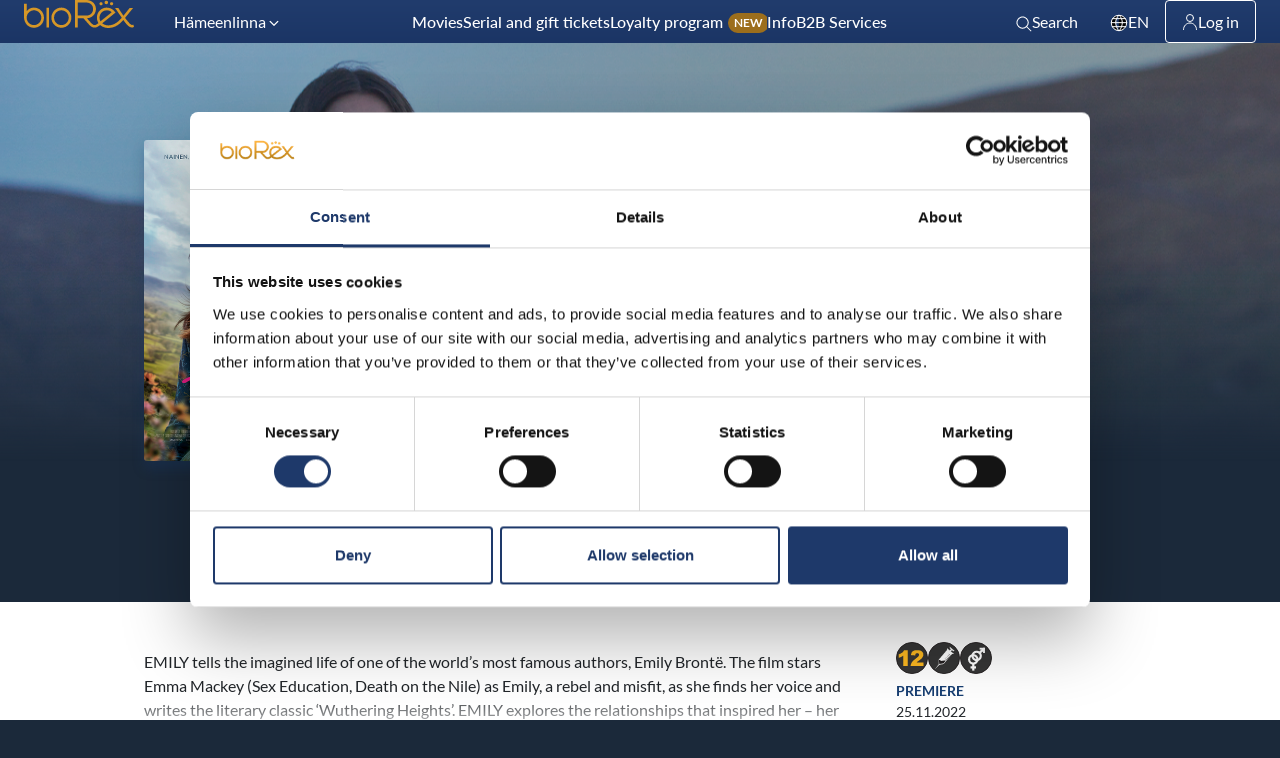

--- FILE ---
content_type: text/html; charset=UTF-8
request_url: https://biorex.fi/en/movies/emily/
body_size: 27700
content:
<!DOCTYPE html>
<html lang="en-US" class="no-js">
<head>
  <meta charset="UTF-8">
  <meta name="viewport" content="width=device-width, initial-scale=1">
  <link rel="profile" href="https://gmpg.org/xfn/11">
  <script type="text/javascript" data-cookieconsent="ignore">
	window.dataLayer = window.dataLayer || [];

	function gtag() {
		dataLayer.push(arguments);
	}

	gtag("consent", "default", {
		ad_personalization: "denied",
		ad_storage: "denied",
		ad_user_data: "denied",
		analytics_storage: "denied",
		functionality_storage: "denied",
		personalization_storage: "denied",
		security_storage: "granted",
		wait_for_update: 500,
	});
	gtag("set", "ads_data_redaction", true);
	</script>
<script type="text/javascript"
		id="Cookiebot"
		src="https://consent.cookiebot.com/uc.js"
		data-implementation="wp"
		data-cbid="1df4dad9-721a-4e3f-b6a9-90006b25b49e"
						data-culture="EN"
				data-blockingmode="auto"
	></script>
<meta name='robots' content='index, follow, max-image-preview:large, max-snippet:-1, max-video-preview:-1' />
	<style>img:is([sizes="auto" i], [sizes^="auto," i]) { contain-intrinsic-size: 3000px 1500px }</style>
	<link rel="alternate" href="https://biorex.fi/elokuvat/emily/" hreflang="fi" />
<link rel="alternate" href="https://biorex.fi/sv/filmer/emily/" hreflang="sv" />
<link rel="alternate" href="https://biorex.fi/en/movies/emily/" hreflang="en" />

<!-- Google Tag Manager for WordPress by gtm4wp.com -->
<script data-cfasync="false" data-pagespeed-no-defer>
	var gtm4wp_datalayer_name = "dataLayer";
	var dataLayer = dataLayer || [];
</script>
<!-- End Google Tag Manager for WordPress by gtm4wp.com --><script>   window.dataLayer = window.dataLayer || [];   window.dataLayer.push( {"br_page":{"language":"en","contentGroup":"Movie","path":"/en/movies/emily/","url":"https://biorex.fi/en/movies/emily/","title":"Emily","publishDate":"2022-11-15","publishDateTime":"2022-11-15T16:21:56+00:00"},"br_cinema":{"cinemaId":1,"cinemaName":"BioRex Verkatehdas, Hämeenlinna","cinemaCityShort":"Hämeenlinna","cinemaCityLong":"Hämeenlinna"}} );</script>
	<!-- This site is optimized with the Yoast SEO plugin v26.8 - https://yoast.com/product/yoast-seo-wordpress/ -->
	<title>Emily - BioRex Cinemas</title>
	<link rel="canonical" href="https://biorex.fi/en/movies/emily/" />
	<meta property="og:locale" content="en_US" />
	<meta property="og:locale:alternate" content="fi_FI" />
	<meta property="og:locale:alternate" content="sv_SE" />
	<meta property="og:type" content="article" />
	<meta property="og:title" content="Emily - BioRex Cinemas" />
	<meta property="og:description" content="EMILY tells the imagined life of one of the world&rsquo;s most famous authors, Emily Bront&euml;. The film stars Emma Mackey..." />
	<meta property="og:url" content="https://biorex.fi/en/movies/emily/" />
	<meta property="og:site_name" content="BioRex Cinemas" />
	<meta property="article:publisher" content="https://fi-fi.facebook.com/BioRex.fi/" />
	<meta property="article:modified_time" content="2023-02-24T03:06:22+00:00" />
	<meta property="og:image" content="https://biorex.fi/wp-content/uploads/biorex-og-720x405.jpg" />
	<meta property="og:image:width" content="720" />
	<meta property="og:image:height" content="405" />
	<meta property="og:image:type" content="image/jpeg" />
	<meta name="twitter:card" content="summary_large_image" />
	<meta name="twitter:site" content="@biorex_fi" />
	<meta name="twitter:label1" content="Est. reading time" />
	<meta name="twitter:data1" content="1 minute" />
	<script type="application/ld+json" class="yoast-schema-graph">{"@context":"https://schema.org","@graph":[{"@type":"WebPage","@id":"https://biorex.fi/en/movies/emily/","url":"https://biorex.fi/en/movies/emily/","name":"Emily - BioRex Cinemas","isPartOf":{"@id":"https://biorex.fi/en/#website"},"datePublished":"2022-11-15T14:21:56+00:00","dateModified":"2023-02-24T03:06:22+00:00","breadcrumb":{"@id":"https://biorex.fi/en/movies/emily/#breadcrumb"},"inLanguage":"en-US","potentialAction":[{"@type":"ReadAction","target":["https://biorex.fi/en/movies/emily/"]}]},{"@type":"BreadcrumbList","@id":"https://biorex.fi/en/movies/emily/#breadcrumb","itemListElement":[{"@type":"ListItem","position":1,"name":"Home","item":"https://biorex.fi/en/"},{"@type":"ListItem","position":2,"name":"Movies","item":"https://biorex.fi/en/movies/"},{"@type":"ListItem","position":3,"name":"Emily"}]},{"@type":"WebSite","@id":"https://biorex.fi/en/#website","url":"https://biorex.fi/en/","name":"BioRex Cinemas","description":"Elämyksellisiä elokuvahetkiä laatuelokuvien parissa.","publisher":{"@id":"https://biorex.fi/en/#organization"},"potentialAction":[{"@type":"SearchAction","target":{"@type":"EntryPoint","urlTemplate":"https://biorex.fi/en/?s={search_term_string}"},"query-input":{"@type":"PropertyValueSpecification","valueRequired":true,"valueName":"search_term_string"}}],"inLanguage":"en-US"},{"@type":"Organization","@id":"https://biorex.fi/en/#organization","name":"BioRex Cinemas","url":"https://biorex.fi/en/","logo":{"@type":"ImageObject","inLanguage":"en-US","@id":"https://biorex.fi/en/#/schema/logo/image/","url":"https://biorex.fi/wp-content/uploads/Screenshot-2024-02-08-at-13.53.20-1.png","contentUrl":"https://biorex.fi/wp-content/uploads/Screenshot-2024-02-08-at-13.53.20-1.png","width":428,"height":203,"caption":"BioRex Cinemas"},"image":{"@id":"https://biorex.fi/en/#/schema/logo/image/"},"sameAs":["https://fi-fi.facebook.com/BioRex.fi/","https://x.com/biorex_fi","https://instagram.com/biorex.fi/","https://www.linkedin.com/company/biorex-cinemas-oy","https://www.youtube.com/channel/UCd0miHaS7NUMNS6oXx_QVYA"]},{"@type":"Movie","@id":"https://biorex.fi/en/movies/emily/#movie","name":"Emily","url":"https://biorex.fi/en/movies/emily/","description":"EMILY tells the imagined life of one of the world&rsquo;s most famous authors, Emily Bront&euml;. The film stars Emma Mackey (Sex Education, Death on the Nile) as Emily, a rebel and misfit, as she finds her voice and writes the literary classic &lsquo;Wuthering Heights&rsquo;. EMILY explores the relationships that inspired her &ndash; her raw, passionate sisterhood with Charlotte (Alexandra Dowling &ndash; The Musketeers) and Anne (Amelia Gething &ndash; The Spanish Princess); her first aching, forbidden love for Weightman (Oliver Jackson-Cohen &ndash; The Lost Daughter, The Haunting of Bly Manor) and her care for her maverick brother Branwell (Fionn Whitehead &ndash; The Duke, Dunkirk), whom she idolises.Frances O&rsquo;Connor makes her directorial debut with EMILY, from her own original screenplay. The film also stars Adrian Dunbar (Line of Duty) and Gemma Jones (Bridget Jones&rsquo;s Baby, Gentleman Jack).&nbsp;&nbsp;\n","director":{"@type":"Person","name":"Frances O'Connor"},"actor":[{"@type":"Person","name":"Gemma Jones"},{"@type":"Person","name":"Oliver Jackson-Cohen"},{"@type":"Person","name":"Fionn Whitehead"},{"@type":"Person","name":"Emma Mackey"},{"@type":"Person","name":"Philip Desmeules"},{"@type":"Person","name":"Alexandra Dowling"},{"@type":"Person","name":"Adrian Dunbar"},{"@type":"Person","name":"Amelia Gething"},{"@type":"Person","name":"Veronica Roberts"},{"@type":"Person","name":"Gerald Lepkowski"},{"@type":"Person","name":"Paul Warriner"},{"@type":"Person","name":"Sacha Parkinson"},{"@type":"Person","name":"Robert Pickavance"},{"@type":"Person","name":"Richard Anthony-Lloyd"}],"genre":["Drama","History"],"duration":"PT2H10M","contentRating":"Rated 12","datePublished":"2022-10-14","distributor":{"@type":"Organization","name":"Finnkino Oy Teatterilevitys"},"inLanguage":"en","image":"https://web.biorex.mycloudcinema.com/media/posters/637/1080/ee4819fd-43d2-4a83-a65d-26a4ed3b7fa2.png","trailer":{"@type":"VideoObject","url":"https://youtu.be/jELJ9TA3Fus","name":"Emily - Trailer","uploadDate":"2022-10-14T03:00:00+03:00"}}]}</script>
	<!-- / Yoast SEO plugin. -->


<link rel='dns-prefetch' href='//biorex.fi' />
<style id='classic-theme-styles-inline-css' type='text/css'>
/*! This file is auto-generated */
.wp-block-button__link{color:#fff;background-color:#32373c;border-radius:9999px;box-shadow:none;text-decoration:none;padding:calc(.667em + 2px) calc(1.333em + 2px);font-size:1.125em}.wp-block-file__button{background:#32373c;color:#fff;text-decoration:none}
</style>
<style id='scb-columns-style-inline-css' type='text/css'>
.scb-columns{display:grid;gap:1rem;grid-template-columns:repeat(auto-fit,minmax(250px,1fr))}.scb-columns.has-columns-1{grid-template-columns:repeat(1,minmax(0,1fr))}@media(min-width:782px){.scb-columns.has-columns-2{grid-template-columns:repeat(2,minmax(0,1fr))}}@media(min-width:960px){.scb-columns.has-columns-2.has-2-column-layout--66-33{grid-template-columns:minmax(0,2fr) minmax(0,1fr)}.scb-columns.has-columns-2.has-2-column-layout--33-66{grid-template-columns:minmax(0,1fr) minmax(0,2fr)}}@media(min-width:782px){.scb-columns.has-columns-3{grid-template-columns:repeat(3,minmax(0,1fr))}.scb-columns.has-columns-4{grid-template-columns:repeat(2,minmax(0,1fr))}}@media(min-width:960px){.scb-columns.has-columns-4{grid-template-columns:repeat(4,minmax(0,1fr))}}

</style>
<style id='scb-column-style-inline-css' type='text/css'>
.scb-column{position:relative}

</style>
<style id='filebird-block-filebird-gallery-style-inline-css' type='text/css'>
ul.filebird-block-filebird-gallery{margin:auto!important;padding:0!important;width:100%}ul.filebird-block-filebird-gallery.layout-grid{display:grid;grid-gap:20px;align-items:stretch;grid-template-columns:repeat(var(--columns),1fr);justify-items:stretch}ul.filebird-block-filebird-gallery.layout-grid li img{border:1px solid #ccc;box-shadow:2px 2px 6px 0 rgba(0,0,0,.3);height:100%;max-width:100%;-o-object-fit:cover;object-fit:cover;width:100%}ul.filebird-block-filebird-gallery.layout-masonry{-moz-column-count:var(--columns);-moz-column-gap:var(--space);column-gap:var(--space);-moz-column-width:var(--min-width);columns:var(--min-width) var(--columns);display:block;overflow:auto}ul.filebird-block-filebird-gallery.layout-masonry li{margin-bottom:var(--space)}ul.filebird-block-filebird-gallery li{list-style:none}ul.filebird-block-filebird-gallery li figure{height:100%;margin:0;padding:0;position:relative;width:100%}ul.filebird-block-filebird-gallery li figure figcaption{background:linear-gradient(0deg,rgba(0,0,0,.7),rgba(0,0,0,.3) 70%,transparent);bottom:0;box-sizing:border-box;color:#fff;font-size:.8em;margin:0;max-height:100%;overflow:auto;padding:3em .77em .7em;position:absolute;text-align:center;width:100%;z-index:2}ul.filebird-block-filebird-gallery li figure figcaption a{color:inherit}.fb-block-hover-animation-zoomIn figure{overflow:hidden}.fb-block-hover-animation-zoomIn figure img{transform:scale(1);transition:.3s ease-in-out}.fb-block-hover-animation-zoomIn figure:hover img{transform:scale(1.3)}.fb-block-hover-animation-shine figure{overflow:hidden;position:relative}.fb-block-hover-animation-shine figure:before{background:linear-gradient(90deg,hsla(0,0%,100%,0) 0,hsla(0,0%,100%,.3));content:"";display:block;height:100%;left:-75%;position:absolute;top:0;transform:skewX(-25deg);width:50%;z-index:2}.fb-block-hover-animation-shine figure:hover:before{animation:shine .75s}@keyframes shine{to{left:125%}}.fb-block-hover-animation-opacity figure{overflow:hidden}.fb-block-hover-animation-opacity figure img{opacity:1;transition:.3s ease-in-out}.fb-block-hover-animation-opacity figure:hover img{opacity:.5}.fb-block-hover-animation-grayscale figure img{filter:grayscale(100%);transition:.3s ease-in-out}.fb-block-hover-animation-grayscale figure:hover img{filter:grayscale(0)}

</style>
<style id='global-styles-inline-css' type='text/css'>
:root{--wp--preset--aspect-ratio--square: 1;--wp--preset--aspect-ratio--4-3: 4/3;--wp--preset--aspect-ratio--3-4: 3/4;--wp--preset--aspect-ratio--3-2: 3/2;--wp--preset--aspect-ratio--2-3: 2/3;--wp--preset--aspect-ratio--16-9: 16/9;--wp--preset--aspect-ratio--9-16: 9/16;--wp--preset--color--black: #000000;--wp--preset--color--cyan-bluish-gray: #abb8c3;--wp--preset--color--white: #ffffff;--wp--preset--color--pale-pink: #f78da7;--wp--preset--color--vivid-red: #cf2e2e;--wp--preset--color--luminous-vivid-orange: #ff6900;--wp--preset--color--luminous-vivid-amber: #fcb900;--wp--preset--color--light-green-cyan: #7bdcb5;--wp--preset--color--vivid-green-cyan: #00d084;--wp--preset--color--pale-cyan-blue: #8ed1fc;--wp--preset--color--vivid-cyan-blue: #0693e3;--wp--preset--color--vivid-purple: #9b51e0;--wp--preset--gradient--vivid-cyan-blue-to-vivid-purple: linear-gradient(135deg,rgba(6,147,227,1) 0%,rgb(155,81,224) 100%);--wp--preset--gradient--light-green-cyan-to-vivid-green-cyan: linear-gradient(135deg,rgb(122,220,180) 0%,rgb(0,208,130) 100%);--wp--preset--gradient--luminous-vivid-amber-to-luminous-vivid-orange: linear-gradient(135deg,rgba(252,185,0,1) 0%,rgba(255,105,0,1) 100%);--wp--preset--gradient--luminous-vivid-orange-to-vivid-red: linear-gradient(135deg,rgba(255,105,0,1) 0%,rgb(207,46,46) 100%);--wp--preset--gradient--very-light-gray-to-cyan-bluish-gray: linear-gradient(135deg,rgb(238,238,238) 0%,rgb(169,184,195) 100%);--wp--preset--gradient--cool-to-warm-spectrum: linear-gradient(135deg,rgb(74,234,220) 0%,rgb(151,120,209) 20%,rgb(207,42,186) 40%,rgb(238,44,130) 60%,rgb(251,105,98) 80%,rgb(254,248,76) 100%);--wp--preset--gradient--blush-light-purple: linear-gradient(135deg,rgb(255,206,236) 0%,rgb(152,150,240) 100%);--wp--preset--gradient--blush-bordeaux: linear-gradient(135deg,rgb(254,205,165) 0%,rgb(254,45,45) 50%,rgb(107,0,62) 100%);--wp--preset--gradient--luminous-dusk: linear-gradient(135deg,rgb(255,203,112) 0%,rgb(199,81,192) 50%,rgb(65,88,208) 100%);--wp--preset--gradient--pale-ocean: linear-gradient(135deg,rgb(255,245,203) 0%,rgb(182,227,212) 50%,rgb(51,167,181) 100%);--wp--preset--gradient--electric-grass: linear-gradient(135deg,rgb(202,248,128) 0%,rgb(113,206,126) 100%);--wp--preset--gradient--midnight: linear-gradient(135deg,rgb(2,3,129) 0%,rgb(40,116,252) 100%);--wp--preset--font-size--small: 13px;--wp--preset--font-size--medium: 20px;--wp--preset--font-size--large: 36px;--wp--preset--font-size--x-large: 42px;--wp--preset--spacing--20: 0.44rem;--wp--preset--spacing--30: 0.67rem;--wp--preset--spacing--40: 1rem;--wp--preset--spacing--50: 1.5rem;--wp--preset--spacing--60: 2.25rem;--wp--preset--spacing--70: 3.38rem;--wp--preset--spacing--80: 5.06rem;--wp--preset--shadow--natural: 6px 6px 9px rgba(0, 0, 0, 0.2);--wp--preset--shadow--deep: 12px 12px 50px rgba(0, 0, 0, 0.4);--wp--preset--shadow--sharp: 6px 6px 0px rgba(0, 0, 0, 0.2);--wp--preset--shadow--outlined: 6px 6px 0px -3px rgba(255, 255, 255, 1), 6px 6px rgba(0, 0, 0, 1);--wp--preset--shadow--crisp: 6px 6px 0px rgba(0, 0, 0, 1);}:where(.is-layout-flex){gap: 0.5em;}:where(.is-layout-grid){gap: 0.5em;}body .is-layout-flex{display: flex;}.is-layout-flex{flex-wrap: wrap;align-items: center;}.is-layout-flex > :is(*, div){margin: 0;}body .is-layout-grid{display: grid;}.is-layout-grid > :is(*, div){margin: 0;}:where(.wp-block-columns.is-layout-flex){gap: 2em;}:where(.wp-block-columns.is-layout-grid){gap: 2em;}:where(.wp-block-post-template.is-layout-flex){gap: 1.25em;}:where(.wp-block-post-template.is-layout-grid){gap: 1.25em;}.has-black-color{color: var(--wp--preset--color--black) !important;}.has-cyan-bluish-gray-color{color: var(--wp--preset--color--cyan-bluish-gray) !important;}.has-white-color{color: var(--wp--preset--color--white) !important;}.has-pale-pink-color{color: var(--wp--preset--color--pale-pink) !important;}.has-vivid-red-color{color: var(--wp--preset--color--vivid-red) !important;}.has-luminous-vivid-orange-color{color: var(--wp--preset--color--luminous-vivid-orange) !important;}.has-luminous-vivid-amber-color{color: var(--wp--preset--color--luminous-vivid-amber) !important;}.has-light-green-cyan-color{color: var(--wp--preset--color--light-green-cyan) !important;}.has-vivid-green-cyan-color{color: var(--wp--preset--color--vivid-green-cyan) !important;}.has-pale-cyan-blue-color{color: var(--wp--preset--color--pale-cyan-blue) !important;}.has-vivid-cyan-blue-color{color: var(--wp--preset--color--vivid-cyan-blue) !important;}.has-vivid-purple-color{color: var(--wp--preset--color--vivid-purple) !important;}.has-black-background-color{background-color: var(--wp--preset--color--black) !important;}.has-cyan-bluish-gray-background-color{background-color: var(--wp--preset--color--cyan-bluish-gray) !important;}.has-white-background-color{background-color: var(--wp--preset--color--white) !important;}.has-pale-pink-background-color{background-color: var(--wp--preset--color--pale-pink) !important;}.has-vivid-red-background-color{background-color: var(--wp--preset--color--vivid-red) !important;}.has-luminous-vivid-orange-background-color{background-color: var(--wp--preset--color--luminous-vivid-orange) !important;}.has-luminous-vivid-amber-background-color{background-color: var(--wp--preset--color--luminous-vivid-amber) !important;}.has-light-green-cyan-background-color{background-color: var(--wp--preset--color--light-green-cyan) !important;}.has-vivid-green-cyan-background-color{background-color: var(--wp--preset--color--vivid-green-cyan) !important;}.has-pale-cyan-blue-background-color{background-color: var(--wp--preset--color--pale-cyan-blue) !important;}.has-vivid-cyan-blue-background-color{background-color: var(--wp--preset--color--vivid-cyan-blue) !important;}.has-vivid-purple-background-color{background-color: var(--wp--preset--color--vivid-purple) !important;}.has-black-border-color{border-color: var(--wp--preset--color--black) !important;}.has-cyan-bluish-gray-border-color{border-color: var(--wp--preset--color--cyan-bluish-gray) !important;}.has-white-border-color{border-color: var(--wp--preset--color--white) !important;}.has-pale-pink-border-color{border-color: var(--wp--preset--color--pale-pink) !important;}.has-vivid-red-border-color{border-color: var(--wp--preset--color--vivid-red) !important;}.has-luminous-vivid-orange-border-color{border-color: var(--wp--preset--color--luminous-vivid-orange) !important;}.has-luminous-vivid-amber-border-color{border-color: var(--wp--preset--color--luminous-vivid-amber) !important;}.has-light-green-cyan-border-color{border-color: var(--wp--preset--color--light-green-cyan) !important;}.has-vivid-green-cyan-border-color{border-color: var(--wp--preset--color--vivid-green-cyan) !important;}.has-pale-cyan-blue-border-color{border-color: var(--wp--preset--color--pale-cyan-blue) !important;}.has-vivid-cyan-blue-border-color{border-color: var(--wp--preset--color--vivid-cyan-blue) !important;}.has-vivid-purple-border-color{border-color: var(--wp--preset--color--vivid-purple) !important;}.has-vivid-cyan-blue-to-vivid-purple-gradient-background{background: var(--wp--preset--gradient--vivid-cyan-blue-to-vivid-purple) !important;}.has-light-green-cyan-to-vivid-green-cyan-gradient-background{background: var(--wp--preset--gradient--light-green-cyan-to-vivid-green-cyan) !important;}.has-luminous-vivid-amber-to-luminous-vivid-orange-gradient-background{background: var(--wp--preset--gradient--luminous-vivid-amber-to-luminous-vivid-orange) !important;}.has-luminous-vivid-orange-to-vivid-red-gradient-background{background: var(--wp--preset--gradient--luminous-vivid-orange-to-vivid-red) !important;}.has-very-light-gray-to-cyan-bluish-gray-gradient-background{background: var(--wp--preset--gradient--very-light-gray-to-cyan-bluish-gray) !important;}.has-cool-to-warm-spectrum-gradient-background{background: var(--wp--preset--gradient--cool-to-warm-spectrum) !important;}.has-blush-light-purple-gradient-background{background: var(--wp--preset--gradient--blush-light-purple) !important;}.has-blush-bordeaux-gradient-background{background: var(--wp--preset--gradient--blush-bordeaux) !important;}.has-luminous-dusk-gradient-background{background: var(--wp--preset--gradient--luminous-dusk) !important;}.has-pale-ocean-gradient-background{background: var(--wp--preset--gradient--pale-ocean) !important;}.has-electric-grass-gradient-background{background: var(--wp--preset--gradient--electric-grass) !important;}.has-midnight-gradient-background{background: var(--wp--preset--gradient--midnight) !important;}.has-small-font-size{font-size: var(--wp--preset--font-size--small) !important;}.has-medium-font-size{font-size: var(--wp--preset--font-size--medium) !important;}.has-large-font-size{font-size: var(--wp--preset--font-size--large) !important;}.has-x-large-font-size{font-size: var(--wp--preset--font-size--x-large) !important;}
:where(.wp-block-post-template.is-layout-flex){gap: 1.25em;}:where(.wp-block-post-template.is-layout-grid){gap: 1.25em;}
:where(.wp-block-columns.is-layout-flex){gap: 2em;}:where(.wp-block-columns.is-layout-grid){gap: 2em;}
:root :where(.wp-block-pullquote){font-size: 1.5em;line-height: 1.6;}
</style>
<link rel='stylesheet' id='biorex_theme-style-css' href='https://biorex.fi/wp-content/themes/biorex/dist/styles/main.css?ver=1768558938045' type='text/css' media='all' />
<style id='biorex_theme-style-inline-css' type='text/css'>
.background-color.background-color--default{background: transparent;}.background-color.background-color--light{background: rgba(33,60,109,.04);}.background-color.background-color--primary{background: #163D71;}.background-color.background-color--primary-dark{background: #1B293A;}
</style>
<script src="https://biorex.fi/wp-content/themes/biorex/dist/scripts/critical.js?ver=1766998799756" id="biorex_theme-critical-js-js" data-cookieconsent="ignore"></script>

<link rel='shortlink' href='https://biorex.fi/?p=159298' />

<!-- Google Tag Manager for WordPress by gtm4wp.com -->
<!-- GTM Container placement set to footer -->
<script data-cfasync="false" data-pagespeed-no-defer>
	var dataLayer_content = {"pagePostType":"br_movie","pagePostType2":"single-br_movie"};
	dataLayer.push( dataLayer_content );
</script>
<script data-cfasync="false" data-pagespeed-no-defer>
		if (typeof gtag == "undefined") {
			function gtag(){dataLayer.push(arguments);}
		}

		gtag("consent", "default", {
			"analytics_storage": "denied",
			"ad_storage": "denied",
			"ad_user_data": "denied",
			"ad_personalization": "denied",
			"functionality_storage": "denied",
			"security_storage": "denied",
			"personalization_storage": "denied",
		});
</script>
<script data-cfasync="false" data-pagespeed-no-defer>
(function(w,d,s,l,i){w[l]=w[l]||[];w[l].push({'gtm.start':
new Date().getTime(),event:'gtm.js'});var f=d.getElementsByTagName(s)[0],
j=d.createElement(s),dl=l!='dataLayer'?'&l='+l:'';j.async=true;j.src=
'//www.googletagmanager.com/gtm.js?id='+i+dl;f.parentNode.insertBefore(j,f);
})(window,document,'script','dataLayer','GTM-MQ8998N');
</script>
<!-- End Google Tag Manager for WordPress by gtm4wp.com --><script>(function(d){d.className = d.className.replace(/\bno-js\b/,'js')})(document.documentElement);</script>
  <link rel="apple-touch-icon" sizes="180x180" href="https://biorex.fi/wp-content/themes/biorex/dist/favicon/apple-touch-icon.png">
  <link rel="icon" type="image/png" sizes="32x32" href="https://biorex.fi/wp-content/themes/biorex/dist/favicon/favicon-32x32.png">
  <link rel="icon" type="image/png" sizes="16x16" href="https://biorex.fi/wp-content/themes/biorex/dist/favicon/favicon-16x16.png">
  <link rel="mask-icon" href="https://biorex.fi/wp-content/themes/biorex/dist/favicon/safari-pinned-tab.svg" color="#163d71">
  <meta name="msapplication-TileColor" content="#ff0000">
  <meta name="theme-color" content="#ffffff">
  </head>

<body class="wp-singular br_movie-template-default single single-br_movie postid-159298 wp-theme-biorex" itemscope itemtype="http://schema.org/WebPage" data-post-id="159298">

<!-- has_location_cookie: false, is_bot: true -->

    <div class="mobile-menu js-mobile-menu">
      <div class="mobile-menu__nav js-mobile-menu-nav" role="dialog">
        
    <button class="js-menu-toggle menu-toggle">

      <span class="menu-toggle__icon">
        
    <svg aria-hidden="true" class="icon icon-menu">
            <use xlink:href="https://biorex.fi/wp-content/themes/biorex/dist/sprite/sprite.svg?ver=1766998806941#icon-menu"></use>
    </svg>

            
    <svg aria-hidden="true" class="icon icon-close">
            <use xlink:href="https://biorex.fi/wp-content/themes/biorex/dist/sprite/sprite.svg?ver=1766998806941#icon-close"></use>
    </svg>

          </span>

      
      <span class="menu-toggle__label-open">
        Open menu      </span>

      <span class="menu-toggle__label-close">
        Close menu      </span>

    </button>

            <div class="mobile-menu__nav__inner">
          
    <nav class="js-navigation primary-navigation header-navigation" data-navigation-type="mobile" aria-label="Primary menu" itemscope itemtype="https://schema.org/SiteNavigationElement">

      <ul id="menu-main-menu-en" class="primary-navigation__items"><li id="menu-item-157779" class="menu-item menu-item-type-post_type menu-item-object-page menu-item-157779"><span class="menu-item__link"><a href="https://biorex.fi/en/movies/">Movies</a></span></li>
<li id="menu-item-157781" class="menu-item menu-item-type-post_type menu-item-object-page menu-item-157781"><span class="menu-item__link"><a href="https://biorex.fi/en/series-and-gift-tickets/">Serial and gift tickets</a></span></li>
<li id="menu-item-781040" class="is-new menu-item menu-item-type-post_type menu-item-object-page menu-item-781040"><span class="menu-item__link"><a href="https://biorex.fi/en/movieclub/">Loyalty program <span class="menu-new">New</span></a></span></li>
<li id="menu-item-157780" class="menu-item menu-item-type-post_type menu-item-object-page menu-item-157780"><span class="menu-item__link"><a href="https://biorex.fi/en/about-theater/">Info</a></span></li>
<li id="menu-item-157782" class="menu-item menu-item-type-post_type menu-item-object-page menu-item-157782"><span class="menu-item__link"><a href="https://biorex.fi/en/b2b/">B2B Services</a></span></li>
<li id="menu-item-157783" class="pll-parent-menu-item menu-item menu-item-type-custom menu-item-object-custom menu-item-has-children menu-item-157783"><span class="menu-item__link"><a href="#pll_switcher"><svg class="icon icon-world icon-from-class" aria-hidden="true" role="img"><use xlink:href="https://biorex.fi/wp-content/themes/biorex/dist/sprite/sprite.svg?ver=1766998806941#icon-world"></use></svg>English</a><button class="menu-item__caret js-menu-caret">
    <svg class="menu-item__caret__icon menu-item__caret__icon--desktop menu-item__caret__icon--arrow icon icon-chevron-down" aria-hidden="true">
            <use xlink:href="https://biorex.fi/wp-content/themes/biorex/dist/sprite/sprite.svg?ver=1766998806941#icon-chevron-down"></use>
    </svg>

    
    <svg class="menu-item__caret__icon menu-item__caret__icon--mobile menu-item__caret__icon--open icon icon-plus" aria-hidden="true">
            <use xlink:href="https://biorex.fi/wp-content/themes/biorex/dist/sprite/sprite.svg?ver=1766998806941#icon-plus"></use>
    </svg>

    
    <svg class="menu-item__caret__icon menu-item__caret__icon--mobile menu-item__caret__icon--close icon icon-minus" aria-hidden="true">
            <use xlink:href="https://biorex.fi/wp-content/themes/biorex/dist/sprite/sprite.svg?ver=1766998806941#icon-minus"></use>
    </svg>

    <span class="menu-item__caret__text-open">Open sub-menu</span><span class="menu-item__caret__text-close">Close sub-menu</span></button></span>
<ul class="sub-menu">
	<li id="menu-item-157783-fi" class="lang-item lang-item-3 lang-item-fi lang-item-first menu-item menu-item-type-custom menu-item-object-custom menu-item-157783-fi"><span class="menu-item__link"><a href="https://biorex.fi/elokuvat/emily/" hreflang="fi" lang="fi">Suomi</a></span></li>
	<li id="menu-item-157783-sv" class="lang-item lang-item-47 lang-item-sv menu-item menu-item-type-custom menu-item-object-custom menu-item-157783-sv"><span class="menu-item__link"><a href="https://biorex.fi/sv/filmer/emily/" hreflang="sv-SE" lang="sv-SE">Svenska</a></span></li>
</ul>
</li>
</ul>
    </nav>

            </div>
        
    <div class="lang-switcher-m lang-switcher-m--has-languages">
      <div class="lang-switcher-m__options js-lang-switcher-m-options">
        <ul class="lang-switcher-m__options__content">
                      <li>
              <a
                href="https://biorex.fi/elokuvat/emily/"
                class="lang-switcher-m__option"
              >
                Suomi              </a>
            </li>
                      <li>
              <a
                href="https://biorex.fi/sv/filmer/emily/"
                class="lang-switcher-m__option"
              >
                Svenska              </a>
            </li>
                  </ul>
      </div>
    </div>
          </div>
      <div class="mobile-menu__overlay js-mobile-menu-overlay" data-a11y-dialog-hide tabindex="-1"></div>
    </div>

    
    <div class="search-overlay js-search-overlay">
      <div class="search-overlay__content js-search-overlay-content" role="dialog">
        <div class="search-overlay__content__inner">
          <div class="search_module__container">
            <div class="search_module__field">
              <div class="site-search-field">
                <div class="site-search-header">
                  <h3 class="site-search-field__title">Search</h3>
                  <button
                    class="js-search-toggle site-search-close"
                  >
                    
    <svg aria-hidden="true" class="icon icon-close">
            <use xlink:href="https://biorex.fi/wp-content/themes/biorex/dist/sprite/sprite.svg?ver=1766998806941#icon-close"></use>
    </svg>

                        <span class="screen-reader-text">Close search</span>
                  </button>
                </div>
                <label for="site-search-input" class="site-search-field__label screen-reader-text">Search</label>
                <input id="site-search-input" type="text" class="site-search-field__input js-search-input" />
              </div>
            </div>
            <div class="search_module__results">
              <div class="site-search-results js-search-results">
                <div class="site-search-results__loader">
                  
    <div class="c-spinner c-spinner--color-light"></div>

                    </div>
                <div class="site-search-results__items js-search-items"></div>
              </div>
            </div>
          </div>
        </div>
      </div>
      <div class="search-overlay__overlay js-search-overlay-overlay" data-a11y-dialog-hide tabindex="-1"></div>
    </div>

    
<div id="page" class="site js-page">
  <a class="skip-to-content screen-reader-text" href="#content">Skip to content</a>
      <header class="site-header headroom headroom--not-bottom headroom--pinned headroom--top" id="masthead" itemscope itemtype="https://schema.org/WPHeader">

      <div class="site-header__inner main-header js-main-header">

        
    <button class="js-menu-toggle menu-toggle">

      <span class="menu-toggle__icon">
        
    <svg aria-hidden="true" class="icon icon-menu">
            <use xlink:href="https://biorex.fi/wp-content/themes/biorex/dist/sprite/sprite.svg?ver=1766998806941#icon-menu"></use>
    </svg>

            
    <svg aria-hidden="true" class="icon icon-close">
            <use xlink:href="https://biorex.fi/wp-content/themes/biorex/dist/sprite/sprite.svg?ver=1766998806941#icon-close"></use>
    </svg>

          </span>

      
      <span class="menu-toggle__label-open">
        Open menu      </span>

      <span class="menu-toggle__label-close">
        Close menu      </span>

    </button>

    
        <div class="site-header__branding">
          <a href="https://biorex.fi/en/" class="site-header__title" rel="home" itemprop="headline">
            <span class="screen-reader-text">BioRex Cinemas</span>
            <svg class="site-header__logo" viewBox="0 0 97 25" xmlns="http://www.w3.org/2000/svg"><path d="m74.1008257 2.18244804c0 .86095197-.6818039 1.55889145-1.5228515 1.55889145-.8410477 0-1.5228515-.69793948-1.5228515-1.55889145 0-.86095198.6818038-1.55889146 1.5228515-1.55889146.4048073-.00310415.7939149.16013873 1.080165.45316319.28625.29302446.4457189.69134073.4426865 1.10572827zm-6.1478079-.26558892c-.7647886.00636516-1.3803232.64505643-1.3761862 1.42795902.0041369.78290258.6263851 1.41474005 1.3911962 1.41263556s1.383732-.63735721 1.3837573-1.42027125c.0000122-.37870244-.1477165-.74172828-.4103656-1.00842501s-.6184667-.4149772-.9884017-.41189832zm9.3063147 0c-.7662879 0-1.3874869.63590042-1.3874869 1.42032333s.621199 1.42032332 1.3874869 1.42032332c.7662878 0 1.3874869-.63590041 1.3874869-1.42032332 0-.37669317-.1461812-.73795796-.4063855-1.00432026-.2602043-.26636229-.613117-.41600307-.9811014-.41600307zm-59.6506571 13.86836028c0 4.9807666-3.9443614 9.0184758-8.80997788 9.0184758-4.98592859 0-8.79869752-4.0069285-8.79869752-9.4919169v-11.97459585h2.33503896v6.59353349c1.56362746-2.01589323 3.94923386-3.17938988 6.46365856-3.15242495 4.86121458-.00000408 8.80375358 4.03067191 8.80997788 9.00692841zm-2.3463193 0c-.0062274-3.6527529-2.9028577-6.60932437-6.47116571-6.60507636-3.56830803.00424801-6.45821268 2.96770826-6.4561405 6.62046606.00207219 3.6527579 2.89533719 6.6127803 6.46364763 6.6127858 3.57160398-.0063696 6.46366398-2.97204 6.46365858-6.6281755zm26.497616 0c0 4.9743892-3.9393111 9.0069284-8.7986975 9.0069284-4.8593865 0-8.7986976-4.0325392-8.7986976-9.0069284s3.9393111-9.00692841 8.7986976-9.00692841c4.8568099.00636182 8.7924828 4.03517671 8.7986975 9.00692841zm-2.335039 0c-.0062274-3.6527529-2.9028576-6.60932437-6.4711657-6.60507636-3.568308.00424801-6.4582126 2.96770826-6.4561405 6.62046606.0020722 3.6527579 2.8953372 6.6127803 6.4636477 6.6127858 3.5716039-.0063696 6.463664-2.97204 6.4636585-6.6281755zm-19.6729852 8.7644342h2.3688801v-17.54041572h-2.3688801zm77.2480521-.4965358c-.5430572.3325499-1.1609567.5155439-1.7935806.5311778-2.0755902 0-3.7338063-1.9976905-4.5121526-2.7251732-1.123421-1.2887564-2.1741992-2.6419885-3.1472264-4.0531178-2.8200954 3.4642033-6.9261543 7.1939954-13.4010932 7.1939954-2.5644548-.0393049-5.0392684-.9720134-7.0163973-2.6443418-1.7710198 1.3163972-2.989301 2.3094688-4.9295266 2.3094688s-3.0795442-.9006928-4.8054425-2.6674365l-4.9633679-5.6697459h-5.0536109v8.256351h-2.5042446v-24.5842956h9.9605768c5.2904989 0 8.6182114 3.66050808 8.6182114 8.15242494-.0911035 4.48827806-3.6464318 8.09196586-8.0316316 8.14087756l.5076172.5196305 3.0682637 3.4642033c1.6018142 1.6859122 2.3237586 2.1593533 3.192348 2.1593533 1.1280381 0 1.8951041-.669746 3.4630771-1.8244804l-.3158507-.5311778c-.6894896-1.2889794-1.0539461-2.7336794-1.0603559-4.2032332-.0579387-2.3989002.8350181-4.719684 2.4754998-6.43379377 1.6404817-1.71410978 3.8888193-2.67560789 6.2329547-2.66551344 3.1594349.01225298 6.0769734 1.73393158 7.6706594 4.52655891l-11.6977556 9.4803695c1.5027237 1.1734117 3.3229061 1.8428944 5.2115363 1.9168591 5.7755553 0 9.5093615-3.9145496 12.0812885-6.8244803l-5.8996395-8.71824485h2.8313757l4.5121526 6.92840645 5.4935458-6.92840645h3.0118618l-7.1066403 8.82217085c1.057042 1.4557346 2.1865741 2.8548138 3.3841144 4.191686.4737761.5080831 1.7710199 2.1131639 2.8313758 2.1131639.399962-.0071948.7902559-.127054 1.1280381-.3464203zm-41.5907664-10.1963049c1.4847493-.0028401 2.9062174-.6157937 3.9454377-1.7013188s1.6091672-2.55271842 1.5819492-4.07235322c.0241384-1.5187182-.5468129-2.98409066-1.5853693-4.06892226-1.0385564-1.08483159-2.4582257-1.69877633-3.9420176-1.7047498h-8.0316316v11.54734408zm12.036167 5.1847575 9.9380161-8.0831408c-1.1602532-1.18856111-2.7604783-1.81439783-4.3993488-1.72055431-1.7260143-.01372344-3.382608.69486008-4.5859637 1.96157831-1.2033556 1.2667181-1.8490392 2.9816381-1.7874518 4.7474286.0097339 1.1103246.2971148 2.1995933.8347482 3.1639723z" fill="#d69727"/></svg>
          </a>
        </div>

        
      <div class="cinema-picker-d js-cinema-picker-d-wrap">
        <button
          aria-expanded="false"
          aria-label="Choose a city"
          class="cinema-picker-d__button js-cinema-picker-d"
        >
          <span class="cinema-picker-d__button__label">Hämeenlinna</span>
          <span class="cinema-picker-d__button__icon">
    <svg aria-hidden="true" class="icon icon-caret-down">
            <use xlink:href="https://biorex.fi/wp-content/themes/biorex/dist/sprite/sprite.svg?ver=1766998806941#icon-caret-down"></use>
    </svg>

    </span>
        </button>
        <div class="cinema-picker-d__options js-cinema-picker-d-options">
          <div class="cinema-picker-d__options__content">
            <span class="cinema-picker-d__options__content__label">Choose a city</span>
                        <form class="cinema-picker-d__form" method="post" action="/teatterin-valinta/">
                                <div class="cinema-picker-d__cinema">
                    <label
                      for="cinema-picker-d__option-13"
                      tabindex="0"
                      onkeydown="if (event.keyCode === 13) { this.click(); }"
                      onclick="this.click();"
                      class="cinema-picker-d__option "
                    >
                      Helsinki (Tripla)                    </label>
                    <input
                      tabindex="-1"
                      type="radio"
                      name="location"
                      id="cinema-picker-d__option-13"
                      value="13"
                      onchange="this.form.submit();"
                      class="screen-reader-text"
                                          >
                  </div>
                                <div class="cinema-picker-d__cinema">
                    <label
                      for="cinema-picker-d__option-14"
                      tabindex="0"
                      onkeydown="if (event.keyCode === 13) { this.click(); }"
                      onclick="this.click();"
                      class="cinema-picker-d__option "
                    >
                      Helsinki (Redi)                    </label>
                    <input
                      tabindex="-1"
                      type="radio"
                      name="location"
                      id="cinema-picker-d__option-14"
                      value="14"
                      onchange="this.form.submit();"
                      class="screen-reader-text"
                                          >
                  </div>
                                <div class="cinema-picker-d__cinema">
                    <label
                      for="cinema-picker-d__option-1"
                      tabindex="0"
                      onkeydown="if (event.keyCode === 13) { this.click(); }"
                      onclick="this.click();"
                      class="cinema-picker-d__option cinema-picker-d__option--active"
                    >
                      Hämeenlinna                    </label>
                    <input
                      tabindex="-1"
                      type="radio"
                      name="location"
                      id="cinema-picker-d__option-1"
                      value="1"
                      onchange="this.form.submit();"
                      class="screen-reader-text"
                                          >
                  </div>
                                <div class="cinema-picker-d__cinema">
                    <label
                      for="cinema-picker-d__option-9"
                      tabindex="0"
                      onkeydown="if (event.keyCode === 13) { this.click(); }"
                      onclick="this.click();"
                      class="cinema-picker-d__option "
                    >
                      Hyvinkää                    </label>
                    <input
                      tabindex="-1"
                      type="radio"
                      name="location"
                      id="cinema-picker-d__option-9"
                      value="9"
                      onchange="this.form.submit();"
                      class="screen-reader-text"
                                          >
                  </div>
                                <div class="cinema-picker-d__cinema">
                    <label
                      for="cinema-picker-d__option-7"
                      tabindex="0"
                      onkeydown="if (event.keyCode === 13) { this.click(); }"
                      onclick="this.click();"
                      class="cinema-picker-d__option "
                    >
                      Kajaani                    </label>
                    <input
                      tabindex="-1"
                      type="radio"
                      name="location"
                      id="cinema-picker-d__option-7"
                      value="7"
                      onchange="this.form.submit();"
                      class="screen-reader-text"
                                          >
                  </div>
                                <div class="cinema-picker-d__cinema">
                    <label
                      for="cinema-picker-d__option-4"
                      tabindex="0"
                      onkeydown="if (event.keyCode === 13) { this.click(); }"
                      onclick="this.click();"
                      class="cinema-picker-d__option "
                    >
                      Pietarsaari                    </label>
                    <input
                      tabindex="-1"
                      type="radio"
                      name="location"
                      id="cinema-picker-d__option-4"
                      value="4"
                      onchange="this.form.submit();"
                      class="screen-reader-text"
                                          >
                  </div>
                                <div class="cinema-picker-d__cinema">
                    <label
                      for="cinema-picker-d__option-10"
                      tabindex="0"
                      onkeydown="if (event.keyCode === 13) { this.click(); }"
                      onclick="this.click();"
                      class="cinema-picker-d__option "
                    >
                      Porvoo                    </label>
                    <input
                      tabindex="-1"
                      type="radio"
                      name="location"
                      id="cinema-picker-d__option-10"
                      value="10"
                      onchange="this.form.submit();"
                      class="screen-reader-text"
                                          >
                  </div>
                                <div class="cinema-picker-d__cinema">
                    <label
                      for="cinema-picker-d__option-8"
                      tabindex="0"
                      onkeydown="if (event.keyCode === 13) { this.click(); }"
                      onclick="this.click();"
                      class="cinema-picker-d__option "
                    >
                      Riihimäki                    </label>
                    <input
                      tabindex="-1"
                      type="radio"
                      name="location"
                      id="cinema-picker-d__option-8"
                      value="8"
                      onchange="this.form.submit();"
                      class="screen-reader-text"
                                          >
                  </div>
                                <div class="cinema-picker-d__cinema">
                    <label
                      for="cinema-picker-d__option-2"
                      tabindex="0"
                      onkeydown="if (event.keyCode === 13) { this.click(); }"
                      onclick="this.click();"
                      class="cinema-picker-d__option "
                    >
                      Rovaniemi                    </label>
                    <input
                      tabindex="-1"
                      type="radio"
                      name="location"
                      id="cinema-picker-d__option-2"
                      value="2"
                      onchange="this.form.submit();"
                      class="screen-reader-text"
                                          >
                  </div>
                                <div class="cinema-picker-d__cinema">
                    <label
                      for="cinema-picker-d__option-12"
                      tabindex="0"
                      onkeydown="if (event.keyCode === 13) { this.click(); }"
                      onclick="this.click();"
                      class="cinema-picker-d__option "
                    >
                      Seinäjoki                    </label>
                    <input
                      tabindex="-1"
                      type="radio"
                      name="location"
                      id="cinema-picker-d__option-12"
                      value="12"
                      onchange="this.form.submit();"
                      class="screen-reader-text"
                                          >
                  </div>
                                <div class="cinema-picker-d__cinema">
                    <label
                      for="cinema-picker-d__option-3"
                      tabindex="0"
                      onkeydown="if (event.keyCode === 13) { this.click(); }"
                      onclick="this.click();"
                      class="cinema-picker-d__option "
                    >
                      Tornio                    </label>
                    <input
                      tabindex="-1"
                      type="radio"
                      name="location"
                      id="cinema-picker-d__option-3"
                      value="3"
                      onchange="this.form.submit();"
                      class="screen-reader-text"
                                          >
                  </div>
                                <div class="cinema-picker-d__cinema">
                    <label
                      for="cinema-picker-d__option-5"
                      tabindex="0"
                      onkeydown="if (event.keyCode === 13) { this.click(); }"
                      onclick="this.click();"
                      class="cinema-picker-d__option "
                    >
                      Vaasa                    </label>
                    <input
                      tabindex="-1"
                      type="radio"
                      name="location"
                      id="cinema-picker-d__option-5"
                      value="5"
                      onchange="this.form.submit();"
                      class="screen-reader-text"
                                          >
                  </div>
                          </form>
          </div>
        </div>
      </div>

    
        <div class="site-header__menus">
          
    <nav class="site-header__main desktop-menu js-navigation primary-navigation header-navigation" data-navigation-type="desktop" aria-label="Primary menu" itemscope itemtype="https://schema.org/SiteNavigationElement">

      <ul id="menu-main-menu-en-1" class="primary-navigation__items"><li class="menu-item menu-item-type-post_type menu-item-object-page menu-item-157779"><span class="menu-item__link"><a href="https://biorex.fi/en/movies/">Movies</a></span></li>
<li class="menu-item menu-item-type-post_type menu-item-object-page menu-item-157781"><span class="menu-item__link"><a href="https://biorex.fi/en/series-and-gift-tickets/">Serial and gift tickets</a></span></li>
<li class="is-new menu-item menu-item-type-post_type menu-item-object-page menu-item-781040"><span class="menu-item__link"><a href="https://biorex.fi/en/movieclub/">Loyalty program <span class="menu-new">New</span></a></span></li>
<li class="menu-item menu-item-type-post_type menu-item-object-page menu-item-157780"><span class="menu-item__link"><a href="https://biorex.fi/en/about-theater/">Info</a></span></li>
<li class="menu-item menu-item-type-post_type menu-item-object-page menu-item-157782"><span class="menu-item__link"><a href="https://biorex.fi/en/b2b/">B2B Services</a></span></li>
<li class="pll-parent-menu-item menu-item menu-item-type-custom menu-item-object-custom menu-item-has-children menu-item-157783"><span class="menu-item__link"><a href="#pll_switcher"><svg class="icon icon-world icon-from-class" aria-hidden="true" role="img"><use xlink:href="https://biorex.fi/wp-content/themes/biorex/dist/sprite/sprite.svg?ver=1766998806941#icon-world"></use></svg>English</a><button class="menu-item__caret js-menu-caret">
    <svg class="menu-item__caret__icon menu-item__caret__icon--desktop menu-item__caret__icon--arrow icon icon-chevron-down" aria-hidden="true">
            <use xlink:href="https://biorex.fi/wp-content/themes/biorex/dist/sprite/sprite.svg?ver=1766998806941#icon-chevron-down"></use>
    </svg>

    
    <svg class="menu-item__caret__icon menu-item__caret__icon--mobile menu-item__caret__icon--open icon icon-plus" aria-hidden="true">
            <use xlink:href="https://biorex.fi/wp-content/themes/biorex/dist/sprite/sprite.svg?ver=1766998806941#icon-plus"></use>
    </svg>

    
    <svg class="menu-item__caret__icon menu-item__caret__icon--mobile menu-item__caret__icon--close icon icon-minus" aria-hidden="true">
            <use xlink:href="https://biorex.fi/wp-content/themes/biorex/dist/sprite/sprite.svg?ver=1766998806941#icon-minus"></use>
    </svg>

    <span class="menu-item__caret__text-open">Open sub-menu</span><span class="menu-item__caret__text-close">Close sub-menu</span></button></span>
<ul class="sub-menu">
	<li class="lang-item lang-item-3 lang-item-fi lang-item-first menu-item menu-item-type-custom menu-item-object-custom menu-item-157783-fi"><span class="menu-item__link"><a href="https://biorex.fi/elokuvat/emily/" hreflang="fi" lang="fi">Suomi</a></span></li>
	<li class="lang-item lang-item-47 lang-item-sv menu-item menu-item-type-custom menu-item-object-custom menu-item-157783-sv"><span class="menu-item__link"><a href="https://biorex.fi/sv/filmer/emily/" hreflang="sv-SE" lang="sv-SE">Svenska</a></span></li>
</ul>
</li>
</ul>
    </nav>

    

        </div>
        <div class="site-header__tools">
          
    <button class="js-search-toggle search-toggle">
      
    <svg aria-hidden="true" class="icon icon-search">
            <use xlink:href="https://biorex.fi/wp-content/themes/biorex/dist/sprite/sprite.svg?ver=1766998806941#icon-search"></use>
    </svg>

          <span class="search-toggle__label">Search</span>
    </button>

              
    <div class="lang-switcher-d js-lang-switcher-d-wrap lang-switcher-d--has-languages">
      <button
        class="lang-switcher-d__button js-lang-switcher-d"
        aria-label=""
        aria-expanded="false"
      >
        <span class="lang-switcher-d__button__icon">
    <svg aria-hidden="true" class="icon icon-locale">
            <use xlink:href="https://biorex.fi/wp-content/themes/biorex/dist/sprite/sprite.svg?ver=1766998806941#icon-locale"></use>
    </svg>

    </span>
        <span class="lang-switcher-d__button__label">en</span>
        <span class="lang-switcher-d__button__caret">
    <svg aria-hidden="true" class="icon icon-caret-down">
            <use xlink:href="https://biorex.fi/wp-content/themes/biorex/dist/sprite/sprite.svg?ver=1766998806941#icon-caret-down"></use>
    </svg>

    </span>
      </button>
      <div class="lang-switcher-d__options js-lang-switcher-d-options">
        <div class="lang-switcher-d__options__content">
          <span class="lang-switcher-d__options__content__label">Choose language</span>
          <ul>
                          <li>
                <a
                  href="https://biorex.fi/elokuvat/emily/"
                  class="lang-switcher-d__option"
                >
                  Suomi                </a>
              </li>
                          <li>
                <a
                  href="https://biorex.fi/sv/filmer/emily/"
                  class="lang-switcher-d__option"
                >
                  Svenska                </a>
              </li>
                      </ul>
        </div>
      </div>
    </div>
              
    <div class="profile-button">

      <a
        href="https://biorex.fi/en/login/"
        class="profile-button__link"
      >
                  
    <svg aria-hidden="true" class="icon icon-user">
            <use xlink:href="https://biorex.fi/wp-content/themes/biorex/dist/sprite/sprite.svg?ver=1766998806941#icon-user"></use>
    </svg>

                              <span class="profile-button__link__label is-long">Log in</span>
          <span class="profile-button__link__label is-short">Log in</span>
                      </a>

      </div>

            </div>

      </div>
                  <form class="cinema-picker-m" method="post" action="/teatterin-valinta/">
                <select name="location" class="cinema-picker-m__select" onchange="this.form.submit();">
                      <option value="13" >
              Helsinki (Tripla)            </option>
                      <option value="14" >
              Helsinki (Redi)            </option>
                      <option value="1"  selected='selected'>
              Hämeenlinna            </option>
                      <option value="9" >
              Hyvinkää            </option>
                      <option value="7" >
              Kajaani            </option>
                      <option value="4" >
              Pietarsaari            </option>
                      <option value="10" >
              Porvoo            </option>
                      <option value="8" >
              Riihimäki            </option>
                      <option value="2" >
              Rovaniemi            </option>
                      <option value="12" >
              Seinäjoki            </option>
                      <option value="3" >
              Tornio            </option>
                      <option value="5" >
              Vaasa            </option>
                  </select>
        
    <svg aria-hidden="true" class="icon icon-caret-down">
            <use xlink:href="https://biorex.fi/wp-content/themes/biorex/dist/sprite/sprite.svg?ver=1766998806941#icon-caret-down"></use>
    </svg>

          </form>
              </header>
      <div id="content" class="site-content" role="main" itemscope itemprop="mainContentOfPage">
  
<div class="hero hero--has-background alignfull hero-single-movie">

      <div class="hero__background">
      <div class="hero__background__image">
        <img
          alt=""
          class="lazyload lazyload--fast"
          height="576"
          width="1024"
          src="https://web.biorex.mycloudcinema.com/media/stills/637/1024/0b1ff237-2e68-4d32-bd00-3b944ca38417.png"
          srcset="[data-uri]"
          sizes="100vw"
          data-sizes="100vw"
          data-srcset="https://web.biorex.mycloudcinema.com/media/stills/637/128/0b1ff237-2e68-4d32-bd00-3b944ca38417.png 128w, https://web.biorex.mycloudcinema.com/media/stills/637/256/0b1ff237-2e68-4d32-bd00-3b944ca38417.png 256w, https://web.biorex.mycloudcinema.com/media/stills/637/512/0b1ff237-2e68-4d32-bd00-3b944ca38417.png 512w, https://web.biorex.mycloudcinema.com/media/stills/637/1024/0b1ff237-2e68-4d32-bd00-3b944ca38417.png 1024w, https://web.biorex.mycloudcinema.com/media/stills/637/1920/0b1ff237-2e68-4d32-bd00-3b944ca38417.png 1920w"
          data-aspectratio="1024/576"
        />
      </div>
      <div class="hero__background__dimming"></div>
    </div>
  
  <div class="hero__container container">
    <div class="hero-single-movie-action">
              <button type="button" class="btn btn-trailer js-trailer-toggle">
          Show trailer <svg class="icon icon-play" aria-hidden="true" role="img"><use xlink:href="https://biorex.fi/wp-content/themes/biorex/dist/sprite/sprite.svg?ver=1766998806941#icon-play"></use></svg>        </button>
          </div>
    <div class="movie-info-stripe">
  <div class="movie-info-stripe__container">

    <div class="movie-info-stripe__poster">
        <img
    alt="Emily"
    class=" lazyload lazyload--fast"
    height="618"
    width="432"
    src="[data-uri]"
    srcset="[data-uri]"
    sizes="240px"
    data-sizes="240px"
    data-srcset="https://web.biorex.mycloudcinema.com/media/posters/637/54/ee4819fd-43d2-4a83-a65d-26a4ed3b7fa2.png 54w, https://web.biorex.mycloudcinema.com/media/posters/637/108/ee4819fd-43d2-4a83-a65d-26a4ed3b7fa2.png 108w, https://web.biorex.mycloudcinema.com/media/posters/637/216/ee4819fd-43d2-4a83-a65d-26a4ed3b7fa2.png 216w, https://web.biorex.mycloudcinema.com/media/posters/637/432/ee4819fd-43d2-4a83-a65d-26a4ed3b7fa2.png 432w, https://web.biorex.mycloudcinema.com/media/posters/637/1080/ee4819fd-43d2-4a83-a65d-26a4ed3b7fa2.png 1080w"
    data-aspectratio="618/432"
    loading="lazy"
  />
      </div>

    <div class="movie-info-stripe__meta">
        
        
        <h1 class="hero__title">Emily</h1>
                  <span class="movie-info-stripe__meta__label">Duration:</span> 2h 10min<br>
                          <span class="movie-info-stripe__meta__label">Genre:</span> Drama, History            </div>

    <div class="movie-info-stripe__cta">
      <a class="button btn-primary" href="#showtimes">Show times</a>
    </div>

  </div>
</div>
  </div>
</div>


<div class="movie-description">
  <div class="movie-description__container">
    <div class="movie-description__entry" id="movieDescriptionEntryInfo">

                    <div class="movie-description__synopsis js-movie-description-synopsis">
          <p>EMILY tells the imagined life of one of the world&rsquo;s most famous authors, Emily Bront&euml;. The film stars Emma Mackey (Sex Education, Death on the Nile) as Emily, a rebel and misfit, as she finds her voice and writes the literary classic &lsquo;Wuthering Heights&rsquo;. EMILY explores the relationships that inspired her &ndash; her raw, passionate sisterhood with Charlotte (Alexandra Dowling &ndash; The Musketeers) and Anne (Amelia Gething &ndash; The Spanish Princess); her first aching, forbidden love for Weightman (Oliver Jackson-Cohen &ndash; The Lost Daughter, The Haunting of Bly Manor) and her care for her maverick brother Branwell (Fionn Whitehead &ndash; The Duke, Dunkirk), whom she idolises.Frances O&rsquo;Connor makes her directorial debut with EMILY, from her own original screenplay. The film also stars Adrian Dunbar (Line of Duty) and Gemma Jones (Bridget Jones&rsquo;s Baby, Gentleman Jack).&nbsp;&nbsp;</p>
        </div>
        <button class="movie-detail-toggle movie-detail-toggle--desktop js-movie-description-synopsis-toggle" aria-expanded="false">
          <span class="movie-detail-toggle__label">
            Read more          </span>
          <span class="movie-detail-toggle__icon">
            <svg class="icon icon-arrow-down" aria-hidden="true" role="img"><use xlink:href="https://biorex.fi/wp-content/themes/biorex/dist/sprite/sprite.svg?ver=1766998806941#icon-arrow-down"></use></svg>          </span>
        </button>
      
    </div>
    <div class="movie-description__sidebar">
                <div class="icons-wrapper">
        <svg xmlns="http://www.w3.org/2000/svg" width="24" height="24" viewBox="0 0 444 444" class="icon icon-age-limit-12" aria-hidden="true" role="img"><circle fill="#363636" stroke="#231F20" stroke-width="12" cx="222" cy="222" r="216"/><path fill="#FDB921" d="M380.845 331.605h-179c2.05-17.671 8.272-34.302 18.67-49.882 10.41-15.57 29.91-33.96 58.531-55.15 17.479-12.99 28.661-22.849 33.539-29.589 4.881-6.741 7.321-13.13 7.321-19.19 0-6.54-2.41-12.131-7.25-16.77-4.83-4.64-10.91-6.96-18.231-6.96-7.619 0-13.849 2.4-18.679 7.179-4.83 4.79-8.08 13.231-9.741 25.34l-59.77-4.829c2.35-16.801 6.641-29.91 12.891-39.33 6.25-9.431 15.069-16.65 26.44-21.681 11.379-5.029 27.129-7.549 47.239-7.549 21 0 37.33 2.4 49 7.179 11.67 4.79 20.851 12.141 27.539 22.051 6.692 9.909 10.041 21.02 10.041 33.319 0 13.09-3.84 25.59-11.5 37.5-7.67 11.92-21.61 25-41.819 39.26-12.011 8.301-20.052 14.111-24.101 17.432-4.05 3.318-8.81 7.671-14.281 13.039h93.16v48.631M161.446 113.194v218.412h-60.351V188.493c-9.77 7.42-19.219 13.42-28.35 18.011-9.13 4.59-20.58 8.989-34.35 13.19v-48.93c20.31-6.54 36.08-14.401 47.32-23.58 11.23-9.18 20.01-20.51 26.36-33.99h49.371z"/></svg><svg xmlns="http://www.w3.org/2000/svg" width="50" height="50" viewBox="0 0 444 444" class="icon icon-symbol-substance-abuse" aria-hidden="true" role="img"><circle fill="#363636" stroke="#231F20" stroke-width="12" cx="222" cy="222" r="216"/><g fill-rule="evenodd" clip-rule="evenodd"><path clip-path="url(#SVGID_6_)" fill="#FFF" d="M92.343 380.842l55.27-69.82.729-65.45 118.551-138.91-5.091-5.09.721-17.45 40.729 33.45 13.821-18.18-15.271-13.09 1.45-18.91 67.641 57.45-21.82 2.91-18.18-15.27-13.82 17.45 42.91 34.91-19.641 2.181-4.359-4.362-119.271 142.551-60.37 10.91-63.999 64.72"/><path clip-path="url(#SVGID_6_)" fill="#231F20" d="M156.342 248.482c4-1.82 15.76 8.609 21.821 10.909 6.06 2.301 8.849 3.03 14.549 2.91 5.691-.12 12.841-2.55 19.63-3.64 6.791-1.09 15.642-2.91 21.09-2.91 5.461 0 10.312 1.7 11.642 2.91s.12-.48-3.642 4.36c-3.75 4.85-14.539 19.159-18.909 24.729-4.359 5.58-4.359 7.03-7.271 8.73-2.91 1.699-10.179 1.449-10.179 1.449l-21.821 3.641c-7.15 1.09-16.359 1.939-21.089 2.91-4.731.97-6.061 3.88-7.27 2.909-1.211-.97.119-2.55 0-8.729-.121-6.18-.851-19.88-.73-28.36.12-8.488-1.821-19.998 2.179-21.818m102.531 2.83c-.361.24-21.581-18.55-25.46-22.55-3.871-4-3.04-4.7 2.189-1.45 5.23 3.25 26.439 20.311 29.189 20.931-4.178-.311-2.249 6.159-5.918 3.069m14.429-15.52c-.358.24-21.568-18.551-25.449-22.551s-3.051-4.699 2.181-1.449c5.229 3.24 26.438 20.3 29.188 20.93-4.18-.311-2.25 6.16-5.92 3.07m12.561-15.23c-.361.24-21.571-18.55-25.45-22.55-3.88-4-3.05-4.7 2.179-1.45 5.231 3.25 26.441 20.31 29.2 20.929-4.189-.309-2.259 6.161-5.929 3.071m13.13-15.709c-.361.239-21.58-18.551-25.451-22.551-3.879-4-3.049-4.699 2.18-1.449 5.231 3.25 26.441 20.308 29.191 20.929-4.18-.31-2.25 6.161-5.92 3.071m12.75-15.791c-.361.24-21.58-18.55-25.451-22.55-3.879-4-3.049-4.7 2.18-1.45 5.231 3.25 26.441 20.31 29.191 20.929-4.18-.309-2.25 6.161-5.92 3.071"/></g></svg><svg xmlns="http://www.w3.org/2000/svg" width="50" height="50" viewBox="0 0 444 444" class="icon icon-symbol-sexual-content" aria-hidden="true" role="img"><circle fill="#363636" stroke="#231F20" stroke-width="12" cx="222" cy="222" r="216"/><circle fill="none" stroke="#fff" stroke-width="30" r="58" cx="184" cy="241"/><path fill="#FFF" d="M169 296h31v101h-31z"/><path fill="#FFF" d="M146 337h76v31h-76z"/><circle fill="none" stroke="#fff" stroke-width="30" r="58" cx="231" cy="193"/><path fill="#FFF" d="M313 89l23 23-62 61-23-22 62-62"/><path fill="#FFF" d="M320 80h26v73h-26z"/><path fill="#FFF" d="M272 80h73v26h-73z"/></svg>      </div>
      
              <div class="premier-wrapper">
          <span class="movie-description__subtitle">Premiere</span>
          <p>25.11.2022</p>
        </div>
      
      <div class="meta-wrapper">

        <button class="movie-detail-toggle movie-detail-toggle--desktop js-movie-sidebar-toggle is-visible" aria-expanded="false">
          <span class="movie-detail-toggle__label">
            Show more          </span>
          <span class="movie-detail-toggle__icon">
            <svg class="icon icon-arrow-down" aria-hidden="true" role="img"><use xlink:href="https://biorex.fi/wp-content/themes/biorex/dist/sprite/sprite.svg?ver=1766998806941#icon-arrow-down"></use></svg>          </span>
        </button>

        <div class="moviemeta" id="movieMetaSidebar">
                      <span class="movie-description__subtitle">Distributor</span>
            <p>Finnkino Oy Teatterilevitys</p>
          
                      <span class="movie-description__subtitle">Director</span>
            <p>Frances O'Connor</p>
          
                      <span class="movie-description__subtitle">Leading roles</span>
            <p>Gemma Jones, Oliver Jackson-Cohen, Fionn Whitehead, Emma Mackey, Philip Desmeules</p>
                  </div>

      </div>

      <button class="movie-detail-toggle movie-detail-toggle--mobile js-movie-description-duo-toggle is-visible" aria-expanded="false">
        <span class="movie-detail-toggle__label">
          Show more        </span>
        <span class="movie-detail-toggle__icon">
          <svg class="icon icon-arrow-down" aria-hidden="true" role="img"><use xlink:href="https://biorex.fi/wp-content/themes/biorex/dist/sprite/sprite.svg?ver=1766998806941#icon-arrow-down"></use></svg>        </span>
      </button>


    </div>
      </div>
</div>
<div id="showtimes" class="movie-showtimes-list">
  <div class="movie-showtimes-list__inner">
    <div class="movie-showtimes-list__header">

      <div class="movie-showtimes-list__tooltip-wrapper">
        <h3 class="movie-showtimes-list__title">Show times and tickets</h3>
        <button id="br-showtime-icons-tooltip-toggle" aria-label="Explanations of version symbols" class="tippy-questionmark"></button>
      </div>

      <div id="br-showtime-icons-tooltip" style="display: none;">
        <span class="screen-reader-text">Show times</span>

        <div class="movie-showtimes-list__symbols">
          <span class="movie-showtimes-list__symbols__title">Explanations of version symbols</span>
          <ul class="movie-showtimes-list__items">
            <li class="movie-showtimes-list__item">
              <span class="">Subtitle language</span>
              <span class="movie-showtimes-list__format movie-showtimes-list__format--icon"><svg class="icon icon-tekstitys" aria-hidden="true" role="img"><use xlink:href="https://biorex.fi/wp-content/themes/biorex/dist/sprite/sprite.svg?ver=1766998806941#icon-tekstitys"></use></svg></span>
            </li>
            <li class="movie-showtimes-list__item">
              <span class="">Spoken language</span>
              <span class="movie-showtimes-list__format movie-showtimes-list__format--icon"><svg class="icon icon-puhekieli" aria-hidden="true" role="img"><use xlink:href="https://biorex.fi/wp-content/themes/biorex/dist/sprite/sprite.svg?ver=1766998806941#icon-puhekieli"></use></svg></span>
            </li>
            <li class="movie-showtimes-list__item">
              <span class="">Movie format</span>
              <span class="movie-showtimes-list__format">3D</span>
            </li>
            <li class="movie-showtimes-list__item">
              <span class="">Screens</span>
              <span class="movie-showtimes-list__format">PLUS</span>
              <span class="movie-showtimes-list__format">PRIME</span>
              <span class="movie-showtimes-list__format">REX</span>
            </li>
            <li class="movie-showtimes-list__item">
              <span class="">Special shows</span>
              <span class="movie-showtimes-list__format"><svg class="icon icon-vauvabio" aria-hidden="true" role="img"><use xlink:href="https://biorex.fi/wp-content/themes/biorex/dist/sprite/sprite.svg?ver=1766998806941#icon-vauvabio"></use></svg> Baby Movie</span>
              <span class="movie-showtimes-list__format"><svg class="icon icon-perheleffa" aria-hidden="true" role="img"><use xlink:href="https://biorex.fi/wp-content/themes/biorex/dist/sprite/sprite.svg?ver=1766998806941#icon-perheleffa"></use></svg> Family Movie Day</span>
              <span class="movie-showtimes-list__format"><svg class="icon icon-senioribio" aria-hidden="true" role="img"><use xlink:href="https://biorex.fi/wp-content/themes/biorex/dist/sprite/sprite.svg?ver=1766998806941#icon-senioribio"></use></svg> Senior Movie Day</span>
              <span class="movie-showtimes-list__format"><svg class="icon icon-yarn" aria-hidden="true" role="img"><use xlink:href="https://biorex.fi/wp-content/themes/biorex/dist/sprite/sprite.svg?ver=1766998806941#icon-yarn"></use></svg> Knitting screening</span>
              <span class="movie-showtimes-list__format"><svg class="icon icon-kuukauden-timantti" aria-hidden="true" role="img"><use xlink:href="https://biorex.fi/wp-content/themes/biorex/dist/sprite/sprite.svg?ver=1766998806941#icon-kuukauden-timantti"></use></svg> Gem of The Month</span>
              <span class="movie-showtimes-list__format"><svg class="icon icon-kuvaileva-tekstitys" aria-hidden="true" role="img"><use xlink:href="https://biorex.fi/wp-content/themes/biorex/dist/sprite/sprite.svg?ver=1766998806941#icon-kuvaileva-tekstitys"></use></svg> Descriptive subtitles</span>
            </li>
          </ul>
        </div>
      </div>



                
    </div>

        <div class="movie-showtimes-items">
                              <div class="movie-showtimes-list__noshows">
              <div class="">
                <span class="">No showtimes have been published.</span>
              </div>
            </div>
        
    </div>

  </div>
</div>
<div class="movie-carousels">
      <div class="movie-carousel movie-carousel--running js-movie-carousel">
      <div class="movie-carousel__header">
        <div class="movie-carousel__heading">
          <h2>Now in the cinema</h2>
          <a
            class="movie-carousel__heading-link"
            href="https://biorex.fi/en/movies/"
          >
            All movies          </a>
        </div>
        <div class="movie-carousel__controls" aria-hidden="true">
          <button class="movie-carousel__control movie-carousel__control--prev js-movie-carousel-prev" aria-label="Previous">
            <svg width="17" height="17" viewBox="0 0 17 17" fill="none" xmlns="http://www.w3.org/2000/svg"><path d="M2.83341 8.50001L3.59487 7.75626L7.96883 12.1302L7.96883 2.83334L9.03133 2.83334L9.03133 12.1302L13.4053 7.75626L14.1667 8.50001L8.50008 14.1667L2.83341 8.50001Z"/></svg>
          </button>
          <button class="movie-carousel__control movie-carousel__control--next js-movie-carousel-next" aria-label="Next">
            <svg width="17" height="17" viewBox="0 0 17 17" fill="none" xmlns="http://www.w3.org/2000/svg"><path d="M2.83341 8.50001L3.59487 7.75626L7.96883 12.1302L7.96883 2.83334L9.03133 2.83334L9.03133 12.1302L13.4053 7.75626L14.1667 8.50001L8.50008 14.1667L2.83341 8.50001Z"/></svg>
          </button>
        </div>
      </div>
      <div class="movie-carousel__slider-container js-movie-carousel-items-container">
        <div class="movie-carousel__slider keen-slider js-movie-carousel-items is-loading">
                                  <div data-post-id="787783" class="movie-carousel__slide keen-slider__slide js-movie-carousel-item">
              <div class="movie-card">
  <div class="movie-card__main">
      <a
        href="https://biorex.fi/en/movies/terasleidit-kuin-viimeista-paivaa/"
        class="movie-card__poster-link"
      >
          <img
    alt="Teräsleidit – kuin viimeistä päivää"
    class="movie-card__img lazyload lazyload--fast"
    height="618"
    width="432"
    src="[data-uri]"
    srcset="[data-uri]"
    sizes="240px"
    data-sizes="240px"
    data-srcset="https://web.biorex.mycloudcinema.com/media/posters/1360/54/b3af40d8-6f67-40d7-b55d-68d761f88ae0.jpeg 54w, https://web.biorex.mycloudcinema.com/media/posters/1360/108/b3af40d8-6f67-40d7-b55d-68d761f88ae0.jpeg 108w, https://web.biorex.mycloudcinema.com/media/posters/1360/216/b3af40d8-6f67-40d7-b55d-68d761f88ae0.jpeg 216w, https://web.biorex.mycloudcinema.com/media/posters/1360/432/b3af40d8-6f67-40d7-b55d-68d761f88ae0.jpeg 432w, https://web.biorex.mycloudcinema.com/media/posters/1360/1080/b3af40d8-6f67-40d7-b55d-68d761f88ae0.jpeg 1080w"
    data-aspectratio="618/432"
    loading="lazy"
  />
        </a>
      <div class="movie-card__entry">
                  <div class="movie-card__rating">
          <svg xmlns="http://www.w3.org/2000/svg" width="24" height="24" viewBox="0 0 444 444" class="icon icon-age-limit-7" aria-hidden="true" role="img"><circle fill="#363636" stroke="#231F20" stroke-width="12" cx="222" cy="222" r="216"/><path fill="#ECE70C" d="M120.01 97.119h203.22v47c-17.66 15.951-32.41 33.21-44.262 51.79-14.357 22.562-25.699 47.681-34.019 75.368-6.611 21.543-11.05 47.001-13.33 76.4h-69.39c5.471-40.899 14.07-75.197 25.811-102.89 11.73-27.688 30.31-57.319 55.719-88.88H120.01V97.119"/></svg>          </div>
                <div class="movie-card__title">
                    <h3>Teräsleidit – kuin viimeistä päivää</h3>
        </div>

                      <span class="movie-carousel__date">Monday 26.1.</span>
              

      </div>
      <div class="movie-carousel__btn-wrapper">
                                        
                          <a
                rel="nofollow"
                href="https://biorex.fi/secure-redirect/?url=https://webshop.biorex.fi/en/%23/book/392021"
                class="btn btn-showtime-row all-movies__showtimes js-webshop-link-for-token showtime-id-837412 "
                data-click-data-layer="{&quot;event&quot;:&quot;WebshopShowtimeClick&quot;,&quot;movieId&quot;:1360,&quot;movieName&quot;:&quot;Teräsleidit – kuin viimeistä päivää&quot;,&quot;showId&quot;:392021,&quot;showCinemaId&quot;:1,&quot;showCinemaName&quot;:&quot;BioRex Verkatehdas&quot;,&quot;showDate&quot;:&quot;2026-01-26&quot;,&quot;showTime&quot;:&quot;14:45&quot;,&quot;showDateTime&quot;:&quot;2026-01-26T14:45:00+02:00&quot;,&quot;showWeekday&quot;:&quot;Monday&quot;,&quot;showTimeframe&quot;:&quot;Tomorrow&quot;}"
              >

              <span class="all-movies__showtimes__locationtime">
                <span class="movie-carousel__showtime-time">
                                    14:45                                  </span>
                <span class="movie-showtimes-list__reserved">
                  <svg class="icon icon-green" aria-hidden="true" role="img"><use xlink:href="https://biorex.fi/wp-content/themes/biorex/dist/sprite/sprite.svg?ver=1766998806941#icon-green"></use></svg> Available                </span>
              </span>
              <span class="all-movies__showtimes__tags">
                <span class="all-movies__showtimes__tags__misc">
                                      <span class="movie-showtimes-list__format movie-showtimes-list__format--audio">
                                              <svg class="icon icon-puhekieli" aria-hidden="true" role="img"><use xlink:href="https://biorex.fi/wp-content/themes/biorex/dist/sprite/sprite.svg?ver=1766998806941#icon-puhekieli"></use></svg>                                                                    FI                                          </span>
                                      <span class="movie-showtimes-list__format movie-showtimes-list__format--subtitles">
                                              <svg class="icon icon-tekstitys" aria-hidden="true" role="img"><use xlink:href="https://biorex.fi/wp-content/themes/biorex/dist/sprite/sprite.svg?ver=1766998806941#icon-tekstitys"></use></svg>                                                                    SV                                          </span>
                                  </span>
                <span class="movie-carousel__showtime-screen">
                  Sali 2                </span>
              </span>
            </a>
                      
                          </div>
    </div>
    <div class="movie-card__cta">
            <button role="button" class="js-view-movie-details movie-carousel__show-more" data-movie-id="787783">
        See all show times      </button>
      
      <a
        href="https://biorex.fi/en/movies/terasleidit-kuin-viimeista-paivaa/"
        class="movie-card__cta-button"
      >
        Read more and buy      </a>
    </div>
  </div>
            </div>
                                  <div data-post-id="727889" class="movie-carousel__slide keen-slider__slide js-movie-carousel-item">
              <div class="movie-card">
  <div class="movie-card__main">
      <a
        href="https://biorex.fi/en/movies/kalevala-kullervon-tarina/"
        class="movie-card__poster-link"
      >
          <img
    alt="The Son of Revenge – The Story of Kalevala"
    class="movie-card__img lazyload lazyload--fast"
    height="618"
    width="432"
    src="[data-uri]"
    srcset="[data-uri]"
    sizes="240px"
    data-sizes="240px"
    data-srcset="https://web.biorex.mycloudcinema.com/media/posters/1280/54/dcec84d5-1a56-4485-a82d-32fa8b60e1d0.jpeg 54w, https://web.biorex.mycloudcinema.com/media/posters/1280/108/dcec84d5-1a56-4485-a82d-32fa8b60e1d0.jpeg 108w, https://web.biorex.mycloudcinema.com/media/posters/1280/216/dcec84d5-1a56-4485-a82d-32fa8b60e1d0.jpeg 216w, https://web.biorex.mycloudcinema.com/media/posters/1280/432/dcec84d5-1a56-4485-a82d-32fa8b60e1d0.jpeg 432w, https://web.biorex.mycloudcinema.com/media/posters/1280/1080/dcec84d5-1a56-4485-a82d-32fa8b60e1d0.jpeg 1080w"
    data-aspectratio="618/432"
    loading="lazy"
  />
        </a>
      <div class="movie-card__entry">
                  <div class="movie-card__rating">
          <svg xmlns="http://www.w3.org/2000/svg" width="50" height="50" viewBox="0 0 444 444" class="icon icon-age-limit-16" aria-hidden="true" role="img"><circle fill="#363636" stroke="#231F20" stroke-width="12" cx="222" cy="222" r="216"/><path fill="#FDB921" d="M276.756 259.024c0 11.618 2.93 20.728 8.79 27.317 5.86 6.592 13.039 9.892 21.539 9.892 7.812 0 14.351-2.981 19.631-8.94 5.271-5.961 7.909-14.84 7.909-26.661 0-12.107-2.739-21.339-8.209-27.679-5.47-6.351-12.25-9.53-20.36-9.53-8.3 0-15.26 3.08-20.87 9.23-5.62 6.161-8.43 14.94-8.43 26.371m109.869-95.651l-59.329 7.321c-1.56-8.301-4.171-14.161-7.84-17.581-3.66-3.419-8.17-5.129-13.55-5.129-9.66 0-17.181 4.889-22.55 14.649-3.91 7.03-6.79 22.07-8.65 45.12 7.129-7.23 14.46-12.57 21.979-16.039 7.521-3.471 16.211-5.201 26.07-5.201 19.141 0 35.329 6.84 48.561 20.51 13.229 13.671 19.85 31.001 19.85 52.001 0 14.159-3.35 27.099-10.041 38.817-6.689 11.722-15.959 20.58-27.829 26.592-11.86 6-26.729 9-44.6 9-21.49 0-38.721-3.659-51.71-10.98-12.99-7.33-23.37-19.02-31.13-35.09-7.763-16.061-11.642-37.32-11.642-63.79 0-38.77 8.151-67.16 24.461-85.18 16.311-18.02 38.909-27.03 67.82-27.03 17.089 0 30.589 1.98 40.5 5.94 9.92 3.95 18.14 9.74 24.689 17.35 6.542 7.62 11.522 17.19 14.941 28.72zm-217.5-52.01v218.412h-60.35V186.663c-9.77 7.42-19.22 13.42-28.35 18.01-9.13 4.59-20.58 8.99-34.35 13.19v-48.93c20.31-6.54 36.08-14.4 47.32-23.58 11.23-9.18 20.01-20.51 26.36-33.99h49.37z"/></svg>          </div>
                <div class="movie-card__title">
                    <h3>The Son of Revenge – The Story of Kalevala</h3>
        </div>

                      <span class="movie-carousel__date">Monday 26.1.</span>
              

      </div>
      <div class="movie-carousel__btn-wrapper">
                                        
                          <a
                rel="nofollow"
                href="https://biorex.fi/secure-redirect/?url=https://webshop.biorex.fi/en/%23/book/392019"
                class="btn btn-showtime-row all-movies__showtimes js-webshop-link-for-token showtime-id-837460 "
                data-click-data-layer="{&quot;event&quot;:&quot;WebshopShowtimeClick&quot;,&quot;movieId&quot;:1280,&quot;movieName&quot;:&quot;The Son of Revenge – The Story of Kalevala&quot;,&quot;showId&quot;:392019,&quot;showCinemaId&quot;:1,&quot;showCinemaName&quot;:&quot;BioRex Verkatehdas&quot;,&quot;showDate&quot;:&quot;2026-01-26&quot;,&quot;showTime&quot;:&quot;14:45&quot;,&quot;showDateTime&quot;:&quot;2026-01-26T14:45:00+02:00&quot;,&quot;showWeekday&quot;:&quot;Monday&quot;,&quot;showTimeframe&quot;:&quot;Tomorrow&quot;}"
              >

              <span class="all-movies__showtimes__locationtime">
                <span class="movie-carousel__showtime-time">
                                    14:45                                  </span>
                <span class="movie-showtimes-list__reserved">
                  <svg class="icon icon-green" aria-hidden="true" role="img"><use xlink:href="https://biorex.fi/wp-content/themes/biorex/dist/sprite/sprite.svg?ver=1766998806941#icon-green"></use></svg> Available                </span>
              </span>
              <span class="all-movies__showtimes__tags">
                <span class="all-movies__showtimes__tags__misc">
                                      <span class="movie-showtimes-list__format movie-showtimes-list__format--show-tag">
                                              <svg class="icon icon-cocktail" aria-hidden="true" role="img"><use xlink:href="https://biorex.fi/wp-content/themes/biorex/dist/sprite/sprite.svg?ver=1766998806941#icon-cocktail"></use></svg>                                                                    Serving                                          </span>
                                      <span class="movie-showtimes-list__format movie-showtimes-list__format--format">
                                                                    PLUS                                          </span>
                                      <span class="movie-showtimes-list__format movie-showtimes-list__format--audio">
                                              <svg class="icon icon-puhekieli" aria-hidden="true" role="img"><use xlink:href="https://biorex.fi/wp-content/themes/biorex/dist/sprite/sprite.svg?ver=1766998806941#icon-puhekieli"></use></svg>                                                                    FI                                          </span>
                                      <span class="movie-showtimes-list__format movie-showtimes-list__format--subtitles">
                                              <svg class="icon icon-tekstitys" aria-hidden="true" role="img"><use xlink:href="https://biorex.fi/wp-content/themes/biorex/dist/sprite/sprite.svg?ver=1766998806941#icon-tekstitys"></use></svg>                                                                    SV                                          </span>
                                  </span>
                <span class="movie-carousel__showtime-screen">
                  4 Plus                </span>
              </span>
            </a>
                      
                          <a
                rel="nofollow"
                href="https://biorex.fi/secure-redirect/?url=https://webshop.biorex.fi/en/%23/book/392024"
                class="btn btn-showtime-row all-movies__showtimes js-webshop-link-for-token showtime-id-837452 "
                data-click-data-layer="{&quot;event&quot;:&quot;WebshopShowtimeClick&quot;,&quot;movieId&quot;:1280,&quot;movieName&quot;:&quot;The Son of Revenge – The Story of Kalevala ATMOS&quot;,&quot;showId&quot;:392024,&quot;showCinemaId&quot;:1,&quot;showCinemaName&quot;:&quot;BioRex Verkatehdas&quot;,&quot;showDate&quot;:&quot;2026-01-26&quot;,&quot;showTime&quot;:&quot;17:30&quot;,&quot;showDateTime&quot;:&quot;2026-01-26T17:30:00+02:00&quot;,&quot;showWeekday&quot;:&quot;Monday&quot;,&quot;showTimeframe&quot;:&quot;Tomorrow&quot;}"
              >

              <span class="all-movies__showtimes__locationtime">
                <span class="movie-carousel__showtime-time">
                                    17:30                                  </span>
                <span class="movie-showtimes-list__reserved">
                  <svg class="icon icon-green" aria-hidden="true" role="img"><use xlink:href="https://biorex.fi/wp-content/themes/biorex/dist/sprite/sprite.svg?ver=1766998806941#icon-green"></use></svg> Available                </span>
              </span>
              <span class="all-movies__showtimes__tags">
                <span class="all-movies__showtimes__tags__misc">
                                      <span class="movie-showtimes-list__format movie-showtimes-list__format--format">
                                                                    PRIME                                          </span>
                                      <span class="movie-showtimes-list__format movie-showtimes-list__format--audio">
                                              <svg class="icon icon-puhekieli" aria-hidden="true" role="img"><use xlink:href="https://biorex.fi/wp-content/themes/biorex/dist/sprite/sprite.svg?ver=1766998806941#icon-puhekieli"></use></svg>                                                                    FI                                          </span>
                                      <span class="movie-showtimes-list__format movie-showtimes-list__format--subtitles">
                                              <svg class="icon icon-tekstitys" aria-hidden="true" role="img"><use xlink:href="https://biorex.fi/wp-content/themes/biorex/dist/sprite/sprite.svg?ver=1766998806941#icon-tekstitys"></use></svg>                                                                    SV                                          </span>
                                  </span>
                <span class="movie-carousel__showtime-screen">
                  Prime                </span>
              </span>
            </a>
                      
                          </div>
    </div>
    <div class="movie-card__cta">
            <button role="button" class="js-view-movie-details movie-carousel__show-more" data-movie-id="727889">
        See all show times      </button>
      
      <a
        href="https://biorex.fi/en/movies/kalevala-kullervon-tarina/"
        class="movie-card__cta-button"
      >
        Read more and buy      </a>
    </div>
  </div>
            </div>
                                  <div data-post-id="743278" class="movie-carousel__slide keen-slider__slide js-movie-carousel-item">
              <div class="movie-card">
  <div class="movie-card__main">
      <a
        href="https://biorex.fi/en/movies/zootopia-2/"
        class="movie-card__poster-link"
      >
          <img
    alt="Zootopia 2"
    class="movie-card__img lazyload lazyload--fast"
    height="618"
    width="432"
    src="[data-uri]"
    srcset="[data-uri]"
    sizes="240px"
    data-sizes="240px"
    data-srcset="https://web.biorex.mycloudcinema.com/media/posters/1296/54/7719ef1f-e1ff-44f7-9c58-9f79c920a365.jpeg 54w, https://web.biorex.mycloudcinema.com/media/posters/1296/108/7719ef1f-e1ff-44f7-9c58-9f79c920a365.jpeg 108w, https://web.biorex.mycloudcinema.com/media/posters/1296/216/7719ef1f-e1ff-44f7-9c58-9f79c920a365.jpeg 216w, https://web.biorex.mycloudcinema.com/media/posters/1296/432/7719ef1f-e1ff-44f7-9c58-9f79c920a365.jpeg 432w, https://web.biorex.mycloudcinema.com/media/posters/1296/1080/7719ef1f-e1ff-44f7-9c58-9f79c920a365.jpeg 1080w"
    data-aspectratio="618/432"
    loading="lazy"
  />
        </a>
      <div class="movie-card__entry">
                  <div class="movie-card__rating">
          <svg xmlns="http://www.w3.org/2000/svg" width="24" height="24" viewBox="0 0 444 444" class="icon icon-age-limit-7" aria-hidden="true" role="img"><circle fill="#363636" stroke="#231F20" stroke-width="12" cx="222" cy="222" r="216"/><path fill="#ECE70C" d="M120.01 97.119h203.22v47c-17.66 15.951-32.41 33.21-44.262 51.79-14.357 22.562-25.699 47.681-34.019 75.368-6.611 21.543-11.05 47.001-13.33 76.4h-69.39c5.471-40.899 14.07-75.197 25.811-102.89 11.73-27.688 30.31-57.319 55.719-88.88H120.01V97.119"/></svg>          </div>
                <div class="movie-card__title">
                    <h3>Zootopia 2</h3>
        </div>

                      <span class="movie-carousel__date">Monday 26.1.</span>
              

      </div>
      <div class="movie-carousel__btn-wrapper">
                                        
                          <a
                rel="nofollow"
                href="https://biorex.fi/secure-redirect/?url=https://webshop.biorex.fi/en/%23/book/392020"
                class="btn btn-showtime-row all-movies__showtimes js-webshop-link-for-token showtime-id-837393 "
                data-click-data-layer="{&quot;event&quot;:&quot;WebshopShowtimeClick&quot;,&quot;movieId&quot;:1296,&quot;movieName&quot;:&quot;Zootopia 2 FI ATMOS&quot;,&quot;showId&quot;:392020,&quot;showCinemaId&quot;:1,&quot;showCinemaName&quot;:&quot;BioRex Verkatehdas&quot;,&quot;showDate&quot;:&quot;2026-01-26&quot;,&quot;showTime&quot;:&quot;15:00&quot;,&quot;showDateTime&quot;:&quot;2026-01-26T15:00:00+02:00&quot;,&quot;showWeekday&quot;:&quot;Monday&quot;,&quot;showTimeframe&quot;:&quot;Tomorrow&quot;}"
              >

              <span class="all-movies__showtimes__locationtime">
                <span class="movie-carousel__showtime-time">
                                    15:00                                  </span>
                <span class="movie-showtimes-list__reserved">
                  <svg class="icon icon-green" aria-hidden="true" role="img"><use xlink:href="https://biorex.fi/wp-content/themes/biorex/dist/sprite/sprite.svg?ver=1766998806941#icon-green"></use></svg> Available                </span>
              </span>
              <span class="all-movies__showtimes__tags">
                <span class="all-movies__showtimes__tags__misc">
                                      <span class="movie-showtimes-list__format movie-showtimes-list__format--format">
                                                                    PRIME                                          </span>
                                      <span class="movie-showtimes-list__format movie-showtimes-list__format--audio">
                                              <svg class="icon icon-puhekieli" aria-hidden="true" role="img"><use xlink:href="https://biorex.fi/wp-content/themes/biorex/dist/sprite/sprite.svg?ver=1766998806941#icon-puhekieli"></use></svg>                                                                    FI                                          </span>
                                      <span class="movie-showtimes-list__format movie-showtimes-list__format--subtitles">
                                              <svg class="icon icon-tekstitys" aria-hidden="true" role="img"><use xlink:href="https://biorex.fi/wp-content/themes/biorex/dist/sprite/sprite.svg?ver=1766998806941#icon-tekstitys"></use></svg>                                                                    FI                                          </span>
                                  </span>
                <span class="movie-carousel__showtime-screen">
                  Prime                </span>
              </span>
            </a>
                      
                          <a
                rel="nofollow"
                href="https://biorex.fi/secure-redirect/?url=https://webshop.biorex.fi/en/%23/book/392300"
                class="btn btn-showtime-row all-movies__showtimes js-webshop-link-for-token showtime-id-837398 "
                data-click-data-layer="{&quot;event&quot;:&quot;WebshopShowtimeClick&quot;,&quot;movieId&quot;:1296,&quot;movieName&quot;:&quot;Zootopia 2 FI DUB&quot;,&quot;showId&quot;:392300,&quot;showCinemaId&quot;:1,&quot;showCinemaName&quot;:&quot;BioRex Verkatehdas&quot;,&quot;showDate&quot;:&quot;2026-01-26&quot;,&quot;showTime&quot;:&quot;17:30&quot;,&quot;showDateTime&quot;:&quot;2026-01-26T17:30:00+02:00&quot;,&quot;showWeekday&quot;:&quot;Monday&quot;,&quot;showTimeframe&quot;:&quot;Tomorrow&quot;}"
              >

              <span class="all-movies__showtimes__locationtime">
                <span class="movie-carousel__showtime-time">
                                    17:30                                  </span>
                <span class="movie-showtimes-list__reserved">
                  <svg class="icon icon-green" aria-hidden="true" role="img"><use xlink:href="https://biorex.fi/wp-content/themes/biorex/dist/sprite/sprite.svg?ver=1766998806941#icon-green"></use></svg> Available                </span>
              </span>
              <span class="all-movies__showtimes__tags">
                <span class="all-movies__showtimes__tags__misc">
                                      <span class="movie-showtimes-list__format movie-showtimes-list__format--audio">
                                              <svg class="icon icon-puhekieli" aria-hidden="true" role="img"><use xlink:href="https://biorex.fi/wp-content/themes/biorex/dist/sprite/sprite.svg?ver=1766998806941#icon-puhekieli"></use></svg>                                                                    FI                                          </span>
                                      <span class="movie-showtimes-list__format movie-showtimes-list__format--subtitles">
                                              <svg class="icon icon-tekstitys" aria-hidden="true" role="img"><use xlink:href="https://biorex.fi/wp-content/themes/biorex/dist/sprite/sprite.svg?ver=1766998806941#icon-tekstitys"></use></svg>                                                                    FI                                          </span>
                                  </span>
                <span class="movie-carousel__showtime-screen">
                  Sali 5                </span>
              </span>
            </a>
                      
                          </div>
    </div>
    <div class="movie-card__cta">
            <button role="button" class="js-view-movie-details movie-carousel__show-more" data-movie-id="743278">
        See all show times      </button>
      
      <a
        href="https://biorex.fi/en/movies/zootopia-2/"
        class="movie-card__cta-button"
      >
        Read more and buy      </a>
    </div>
  </div>
            </div>
                                  <div data-post-id="787782" class="movie-carousel__slide keen-slider__slide js-movie-carousel-item">
              <div class="movie-card">
  <div class="movie-card__main">
      <a
        href="https://biorex.fi/en/movies/supermarsu-ja-suuri-huijaus/"
        class="movie-card__poster-link"
      >
          <img
    alt="Supermarsu ja Suuri huijaus"
    class="movie-card__img lazyload lazyload--fast"
    height="618"
    width="432"
    src="[data-uri]"
    srcset="[data-uri]"
    sizes="240px"
    data-sizes="240px"
    data-srcset="https://web.biorex.mycloudcinema.com/media/posters/1359/54/8d46b49f-925c-46c2-b39d-3508e4f41a69.jpeg 54w, https://web.biorex.mycloudcinema.com/media/posters/1359/108/8d46b49f-925c-46c2-b39d-3508e4f41a69.jpeg 108w, https://web.biorex.mycloudcinema.com/media/posters/1359/216/8d46b49f-925c-46c2-b39d-3508e4f41a69.jpeg 216w, https://web.biorex.mycloudcinema.com/media/posters/1359/432/8d46b49f-925c-46c2-b39d-3508e4f41a69.jpeg 432w, https://web.biorex.mycloudcinema.com/media/posters/1359/1080/8d46b49f-925c-46c2-b39d-3508e4f41a69.jpeg 1080w"
    data-aspectratio="618/432"
    loading="lazy"
  />
        </a>
      <div class="movie-card__entry">
                  <div class="movie-card__rating">
          <svg xmlns="http://www.w3.org/2000/svg" width="24" height="24" viewBox="0 0 444 444" class="icon icon-age-limit-allowed" aria-hidden="true" role="img"><circle fill="#363636" stroke="#231F20" stroke-width="12" cx="222" cy="222" r="216"/><path clip-path="url(#SVGID_6_)" fill="#72C057" d="M107.932 264.797l73.683-4.615c1.595 11.968 4.843 21.086 9.745 27.353 7.977 10.146 19.374 15.215 34.193 15.215 11.053 0 19.574-2.591 25.557-7.778 5.984-5.185 8.977-11.196 8.977-18.036 0-6.495-2.852-12.309-8.549-17.438-5.699-5.129-18.92-9.97-39.662-14.531-33.965-7.634-58.185-17.779-72.658-30.43-14.59-12.65-21.883-28.776-21.883-48.381 0-12.877 3.732-25.044 11.198-36.499 7.464-11.454 18.691-20.456 33.679-27.01 14.986-6.553 35.531-9.83 61.632-9.83 32.024 0 56.442 5.956 73.255 17.864 16.811 11.911 26.812 30.858 30.004 56.844l-73 4.273c-1.939-11.283-6.012-19.489-12.223-24.617-6.215-5.129-14.788-7.693-25.73-7.693-9.004 0-15.787 1.91-20.344 5.726-4.56 3.82-6.838 8.463-6.838 13.934 0 3.99 1.881 7.58 5.641 10.769 3.647 3.308 12.31 6.385 25.987 9.233 33.848 7.295 58.096 14.674 72.743 22.138 14.643 7.466 25.301 16.727 31.969 27.781 6.668 11.055 10.002 23.42 10.002 37.097 0 16.07-4.445 30.887-13.336 44.448-8.889 13.564-21.312 23.849-37.27 30.857-15.957 7.011-36.072 10.515-60.348 10.515-42.627 0-72.146-8.206-88.558-24.618-16.412-16.413-25.703-37.269-27.866-62.571"/></svg>          </div>
                <div class="movie-card__title">
                    <h3>Supermarsu ja Suuri huijaus</h3>
        </div>

                      <span class="movie-carousel__date">Monday 26.1.</span>
              

      </div>
      <div class="movie-carousel__btn-wrapper">
                                        
                          <a
                rel="nofollow"
                href="https://biorex.fi/secure-redirect/?url=https://webshop.biorex.fi/en/%23/book/392026"
                class="btn btn-showtime-row all-movies__showtimes js-webshop-link-for-token showtime-id-837407 "
                data-click-data-layer="{&quot;event&quot;:&quot;WebshopShowtimeClick&quot;,&quot;movieId&quot;:1359,&quot;movieName&quot;:&quot;Supermarsu ja Suuri huijaus&quot;,&quot;showId&quot;:392026,&quot;showCinemaId&quot;:1,&quot;showCinemaName&quot;:&quot;BioRex Verkatehdas&quot;,&quot;showDate&quot;:&quot;2026-01-26&quot;,&quot;showTime&quot;:&quot;15:15&quot;,&quot;showDateTime&quot;:&quot;2026-01-26T15:15:00+02:00&quot;,&quot;showWeekday&quot;:&quot;Monday&quot;,&quot;showTimeframe&quot;:&quot;Tomorrow&quot;}"
              >

              <span class="all-movies__showtimes__locationtime">
                <span class="movie-carousel__showtime-time">
                                    15:15                                  </span>
                <span class="movie-showtimes-list__reserved">
                  <svg class="icon icon-green" aria-hidden="true" role="img"><use xlink:href="https://biorex.fi/wp-content/themes/biorex/dist/sprite/sprite.svg?ver=1766998806941#icon-green"></use></svg> Available                </span>
              </span>
              <span class="all-movies__showtimes__tags">
                <span class="all-movies__showtimes__tags__misc">
                                      <span class="movie-showtimes-list__format movie-showtimes-list__format--audio">
                                              <svg class="icon icon-puhekieli" aria-hidden="true" role="img"><use xlink:href="https://biorex.fi/wp-content/themes/biorex/dist/sprite/sprite.svg?ver=1766998806941#icon-puhekieli"></use></svg>                                                                    FI                                          </span>
                                      <span class="movie-showtimes-list__format movie-showtimes-list__format--subtitles">
                                              <svg class="icon icon-tekstitys" aria-hidden="true" role="img"><use xlink:href="https://biorex.fi/wp-content/themes/biorex/dist/sprite/sprite.svg?ver=1766998806941#icon-tekstitys"></use></svg>                                                                    SV                                          </span>
                                  </span>
                <span class="movie-carousel__showtime-screen">
                  Sali 5                </span>
              </span>
            </a>
                      
                          </div>
    </div>
    <div class="movie-card__cta">
            <button role="button" class="js-view-movie-details movie-carousel__show-more" data-movie-id="787782">
        See all show times      </button>
      
      <a
        href="https://biorex.fi/en/movies/supermarsu-ja-suuri-huijaus/"
        class="movie-card__cta-button"
      >
        Read more and buy      </a>
    </div>
  </div>
            </div>
                                  <div data-post-id="819339" class="movie-carousel__slide keen-slider__slide js-movie-carousel-item">
              <div class="movie-card">
  <div class="movie-card__main">
      <a
        href="https://biorex.fi/en/movies/chickenhare-and-the-secret-of-the-groundhog/"
        class="movie-card__poster-link"
      >
          <img
    alt="Chickenhare and the Secret of the Groundhog"
    class="movie-card__img lazyload lazyload--fast"
    height="618"
    width="432"
    src="[data-uri]"
    srcset="[data-uri]"
    sizes="240px"
    data-sizes="240px"
    data-srcset="https://web.biorex.mycloudcinema.com/media/posters/1397/54/5c0cacf5-725e-4cfe-90ac-6a982efc8ff3.jpeg 54w, https://web.biorex.mycloudcinema.com/media/posters/1397/108/5c0cacf5-725e-4cfe-90ac-6a982efc8ff3.jpeg 108w, https://web.biorex.mycloudcinema.com/media/posters/1397/216/5c0cacf5-725e-4cfe-90ac-6a982efc8ff3.jpeg 216w, https://web.biorex.mycloudcinema.com/media/posters/1397/432/5c0cacf5-725e-4cfe-90ac-6a982efc8ff3.jpeg 432w, https://web.biorex.mycloudcinema.com/media/posters/1397/1080/5c0cacf5-725e-4cfe-90ac-6a982efc8ff3.jpeg 1080w"
    data-aspectratio="618/432"
    loading="lazy"
  />
        </a>
      <div class="movie-card__entry">
                  <div class="movie-card__rating">
          <svg xmlns="http://www.w3.org/2000/svg" width="24" height="24" viewBox="0 0 444 444" class="icon icon-age-limit-7" aria-hidden="true" role="img"><circle fill="#363636" stroke="#231F20" stroke-width="12" cx="222" cy="222" r="216"/><path fill="#ECE70C" d="M120.01 97.119h203.22v47c-17.66 15.951-32.41 33.21-44.262 51.79-14.357 22.562-25.699 47.681-34.019 75.368-6.611 21.543-11.05 47.001-13.33 76.4h-69.39c5.471-40.899 14.07-75.197 25.811-102.89 11.73-27.688 30.31-57.319 55.719-88.88H120.01V97.119"/></svg>          </div>
                <div class="movie-card__title">
                    <h3>Chickenhare and the Secret of the Groundhog</h3>
        </div>

                      <span class="movie-carousel__date">Monday 26.1.</span>
              

      </div>
      <div class="movie-carousel__btn-wrapper">
                                        
                          <a
                rel="nofollow"
                href="https://biorex.fi/secure-redirect/?url=https://webshop.biorex.fi/en/%23/book/392074"
                class="btn btn-showtime-row all-movies__showtimes js-webshop-link-for-token showtime-id-837475 "
                data-click-data-layer="{&quot;event&quot;:&quot;WebshopShowtimeClick&quot;,&quot;movieId&quot;:1397,&quot;movieName&quot;:&quot;Chickenhare and the Secret of the Groundhog FI DUB&quot;,&quot;showId&quot;:392074,&quot;showCinemaId&quot;:1,&quot;showCinemaName&quot;:&quot;BioRex Verkatehdas&quot;,&quot;showDate&quot;:&quot;2026-01-26&quot;,&quot;showTime&quot;:&quot;17:00&quot;,&quot;showDateTime&quot;:&quot;2026-01-26T17:00:00+02:00&quot;,&quot;showWeekday&quot;:&quot;Monday&quot;,&quot;showTimeframe&quot;:&quot;Tomorrow&quot;}"
              >

              <span class="all-movies__showtimes__locationtime">
                <span class="movie-carousel__showtime-time">
                                    17:00                                  </span>
                <span class="movie-showtimes-list__reserved">
                  <svg class="icon icon-green" aria-hidden="true" role="img"><use xlink:href="https://biorex.fi/wp-content/themes/biorex/dist/sprite/sprite.svg?ver=1766998806941#icon-green"></use></svg> Available                </span>
              </span>
              <span class="all-movies__showtimes__tags">
                <span class="all-movies__showtimes__tags__misc">
                                      <span class="movie-showtimes-list__format movie-showtimes-list__format--audio">
                                              <svg class="icon icon-puhekieli" aria-hidden="true" role="img"><use xlink:href="https://biorex.fi/wp-content/themes/biorex/dist/sprite/sprite.svg?ver=1766998806941#icon-puhekieli"></use></svg>                                                                    FI                                          </span>
                                  </span>
                <span class="movie-carousel__showtime-screen">
                  Sali 3                </span>
              </span>
            </a>
                      
                          </div>
    </div>
    <div class="movie-card__cta">
            <button role="button" class="js-view-movie-details movie-carousel__show-more" data-movie-id="819339">
        See all show times      </button>
      
      <a
        href="https://biorex.fi/en/movies/chickenhare-and-the-secret-of-the-groundhog/"
        class="movie-card__cta-button"
      >
        Read more and buy      </a>
    </div>
  </div>
            </div>
                                  <div data-post-id="807452" class="movie-carousel__slide keen-slider__slide js-movie-carousel-item">
              <div class="movie-card">
  <div class="movie-card__main">
      <a
        href="https://biorex.fi/en/movies/marty-supreme/"
        class="movie-card__poster-link"
      >
          <img
    alt="Marty Supreme"
    class="movie-card__img lazyload lazyload--fast"
    height="618"
    width="432"
    src="[data-uri]"
    srcset="[data-uri]"
    sizes="240px"
    data-sizes="240px"
    data-srcset="https://web.biorex.mycloudcinema.com/media/posters/1374/54/394f34bd-9bc5-4dd7-b3b6-4580f38d4bba.jpeg 54w, https://web.biorex.mycloudcinema.com/media/posters/1374/108/394f34bd-9bc5-4dd7-b3b6-4580f38d4bba.jpeg 108w, https://web.biorex.mycloudcinema.com/media/posters/1374/216/394f34bd-9bc5-4dd7-b3b6-4580f38d4bba.jpeg 216w, https://web.biorex.mycloudcinema.com/media/posters/1374/432/394f34bd-9bc5-4dd7-b3b6-4580f38d4bba.jpeg 432w, https://web.biorex.mycloudcinema.com/media/posters/1374/1080/394f34bd-9bc5-4dd7-b3b6-4580f38d4bba.jpeg 1080w"
    data-aspectratio="618/432"
    loading="lazy"
  />
        </a>
      <div class="movie-card__entry">
                  <div class="movie-card__rating">
          <svg xmlns="http://www.w3.org/2000/svg" width="24" height="24" viewBox="0 0 444 444" class="icon icon-age-limit-12" aria-hidden="true" role="img"><circle fill="#363636" stroke="#231F20" stroke-width="12" cx="222" cy="222" r="216"/><path fill="#FDB921" d="M380.845 331.605h-179c2.05-17.671 8.272-34.302 18.67-49.882 10.41-15.57 29.91-33.96 58.531-55.15 17.479-12.99 28.661-22.849 33.539-29.589 4.881-6.741 7.321-13.13 7.321-19.19 0-6.54-2.41-12.131-7.25-16.77-4.83-4.64-10.91-6.96-18.231-6.96-7.619 0-13.849 2.4-18.679 7.179-4.83 4.79-8.08 13.231-9.741 25.34l-59.77-4.829c2.35-16.801 6.641-29.91 12.891-39.33 6.25-9.431 15.069-16.65 26.44-21.681 11.379-5.029 27.129-7.549 47.239-7.549 21 0 37.33 2.4 49 7.179 11.67 4.79 20.851 12.141 27.539 22.051 6.692 9.909 10.041 21.02 10.041 33.319 0 13.09-3.84 25.59-11.5 37.5-7.67 11.92-21.61 25-41.819 39.26-12.011 8.301-20.052 14.111-24.101 17.432-4.05 3.318-8.81 7.671-14.281 13.039h93.16v48.631M161.446 113.194v218.412h-60.351V188.493c-9.77 7.42-19.219 13.42-28.35 18.011-9.13 4.59-20.58 8.989-34.35 13.19v-48.93c20.31-6.54 36.08-14.401 47.32-23.58 11.23-9.18 20.01-20.51 26.36-33.99h49.371z"/></svg>          </div>
                <div class="movie-card__title">
                    <h3>Marty Supreme</h3>
        </div>

                      <span class="movie-carousel__date">Monday 26.1.</span>
              

      </div>
      <div class="movie-carousel__btn-wrapper">
                                        
                          <a
                rel="nofollow"
                href="https://biorex.fi/secure-redirect/?url=https://webshop.biorex.fi/en/%23/book/392083"
                class="btn btn-showtime-row all-movies__showtimes js-webshop-link-for-token showtime-id-837468 "
                data-click-data-layer="{&quot;event&quot;:&quot;WebshopShowtimeClick&quot;,&quot;movieId&quot;:1374,&quot;movieName&quot;:&quot;Marty Supreme&quot;,&quot;showId&quot;:392083,&quot;showCinemaId&quot;:1,&quot;showCinemaName&quot;:&quot;BioRex Verkatehdas&quot;,&quot;showDate&quot;:&quot;2026-01-26&quot;,&quot;showTime&quot;:&quot;17:15&quot;,&quot;showDateTime&quot;:&quot;2026-01-26T17:15:00+02:00&quot;,&quot;showWeekday&quot;:&quot;Monday&quot;,&quot;showTimeframe&quot;:&quot;Tomorrow&quot;}"
              >

              <span class="all-movies__showtimes__locationtime">
                <span class="movie-carousel__showtime-time">
                                    17:15                                  </span>
                <span class="movie-showtimes-list__reserved">
                  <svg class="icon icon-green" aria-hidden="true" role="img"><use xlink:href="https://biorex.fi/wp-content/themes/biorex/dist/sprite/sprite.svg?ver=1766998806941#icon-green"></use></svg> Available                </span>
              </span>
              <span class="all-movies__showtimes__tags">
                <span class="all-movies__showtimes__tags__misc">
                                      <span class="movie-showtimes-list__format movie-showtimes-list__format--audio">
                                              <svg class="icon icon-puhekieli" aria-hidden="true" role="img"><use xlink:href="https://biorex.fi/wp-content/themes/biorex/dist/sprite/sprite.svg?ver=1766998806941#icon-puhekieli"></use></svg>                                                                    EN                                          </span>
                                      <span class="movie-showtimes-list__format movie-showtimes-list__format--subtitles">
                                              <svg class="icon icon-tekstitys" aria-hidden="true" role="img"><use xlink:href="https://biorex.fi/wp-content/themes/biorex/dist/sprite/sprite.svg?ver=1766998806941#icon-tekstitys"></use></svg>                                                                    Fi&Swe                                          </span>
                                  </span>
                <span class="movie-carousel__showtime-screen">
                  Sali 2                </span>
              </span>
            </a>
                      
                          </div>
    </div>
    <div class="movie-card__cta">
            <button role="button" class="js-view-movie-details movie-carousel__show-more" data-movie-id="807452">
        See all show times      </button>
      
      <a
        href="https://biorex.fi/en/movies/marty-supreme/"
        class="movie-card__cta-button"
      >
        Read more and buy      </a>
    </div>
  </div>
            </div>
                                  <div data-post-id="800944" class="movie-carousel__slide keen-slider__slide js-movie-carousel-item">
              <div class="movie-card">
  <div class="movie-card__main">
      <a
        href="https://biorex.fi/en/movies/the-housemaid/"
        class="movie-card__poster-link"
      >
          <img
    alt="The Housemaid"
    class="movie-card__img lazyload lazyload--fast"
    height="618"
    width="432"
    src="[data-uri]"
    srcset="[data-uri]"
    sizes="240px"
    data-sizes="240px"
    data-srcset="https://web.biorex.mycloudcinema.com/media/posters/1372/54/3992ba4c-16fb-43f4-9b7c-4334dc71f972.jpeg 54w, https://web.biorex.mycloudcinema.com/media/posters/1372/108/3992ba4c-16fb-43f4-9b7c-4334dc71f972.jpeg 108w, https://web.biorex.mycloudcinema.com/media/posters/1372/216/3992ba4c-16fb-43f4-9b7c-4334dc71f972.jpeg 216w, https://web.biorex.mycloudcinema.com/media/posters/1372/432/3992ba4c-16fb-43f4-9b7c-4334dc71f972.jpeg 432w, https://web.biorex.mycloudcinema.com/media/posters/1372/1080/3992ba4c-16fb-43f4-9b7c-4334dc71f972.jpeg 1080w"
    data-aspectratio="618/432"
    loading="lazy"
  />
        </a>
      <div class="movie-card__entry">
                  <div class="movie-card__rating">
          <svg xmlns="http://www.w3.org/2000/svg" width="50" height="50" viewBox="0 0 444 444" class="icon icon-age-limit-16" aria-hidden="true" role="img"><circle fill="#363636" stroke="#231F20" stroke-width="12" cx="222" cy="222" r="216"/><path fill="#FDB921" d="M276.756 259.024c0 11.618 2.93 20.728 8.79 27.317 5.86 6.592 13.039 9.892 21.539 9.892 7.812 0 14.351-2.981 19.631-8.94 5.271-5.961 7.909-14.84 7.909-26.661 0-12.107-2.739-21.339-8.209-27.679-5.47-6.351-12.25-9.53-20.36-9.53-8.3 0-15.26 3.08-20.87 9.23-5.62 6.161-8.43 14.94-8.43 26.371m109.869-95.651l-59.329 7.321c-1.56-8.301-4.171-14.161-7.84-17.581-3.66-3.419-8.17-5.129-13.55-5.129-9.66 0-17.181 4.889-22.55 14.649-3.91 7.03-6.79 22.07-8.65 45.12 7.129-7.23 14.46-12.57 21.979-16.039 7.521-3.471 16.211-5.201 26.07-5.201 19.141 0 35.329 6.84 48.561 20.51 13.229 13.671 19.85 31.001 19.85 52.001 0 14.159-3.35 27.099-10.041 38.817-6.689 11.722-15.959 20.58-27.829 26.592-11.86 6-26.729 9-44.6 9-21.49 0-38.721-3.659-51.71-10.98-12.99-7.33-23.37-19.02-31.13-35.09-7.763-16.061-11.642-37.32-11.642-63.79 0-38.77 8.151-67.16 24.461-85.18 16.311-18.02 38.909-27.03 67.82-27.03 17.089 0 30.589 1.98 40.5 5.94 9.92 3.95 18.14 9.74 24.689 17.35 6.542 7.62 11.522 17.19 14.941 28.72zm-217.5-52.01v218.412h-60.35V186.663c-9.77 7.42-19.22 13.42-28.35 18.01-9.13 4.59-20.58 8.99-34.35 13.19v-48.93c20.31-6.54 36.08-14.4 47.32-23.58 11.23-9.18 20.01-20.51 26.36-33.99h49.37z"/></svg>          </div>
                <div class="movie-card__title">
                    <h3>The Housemaid</h3>
        </div>

                      <span class="movie-carousel__date">Monday 26.1.</span>
              

      </div>
      <div class="movie-carousel__btn-wrapper">
                                        
                          <a
                rel="nofollow"
                href="https://biorex.fi/secure-redirect/?url=https://webshop.biorex.fi/en/%23/book/392319"
                class="btn btn-showtime-row all-movies__showtimes js-webshop-link-for-token showtime-id-837434 "
                data-click-data-layer="{&quot;event&quot;:&quot;WebshopShowtimeClick&quot;,&quot;movieId&quot;:1372,&quot;movieName&quot;:&quot;The Housemaid&quot;,&quot;showId&quot;:392319,&quot;showCinemaId&quot;:1,&quot;showCinemaName&quot;:&quot;BioRex Verkatehdas&quot;,&quot;showDate&quot;:&quot;2026-01-26&quot;,&quot;showTime&quot;:&quot;17:45&quot;,&quot;showDateTime&quot;:&quot;2026-01-26T17:45:00+02:00&quot;,&quot;showWeekday&quot;:&quot;Monday&quot;,&quot;showTimeframe&quot;:&quot;Tomorrow&quot;}"
              >

              <span class="all-movies__showtimes__locationtime">
                <span class="movie-carousel__showtime-time">
                                    17:45                                  </span>
                <span class="movie-showtimes-list__reserved">
                  <svg class="icon icon-green" aria-hidden="true" role="img"><use xlink:href="https://biorex.fi/wp-content/themes/biorex/dist/sprite/sprite.svg?ver=1766998806941#icon-green"></use></svg> Available                </span>
              </span>
              <span class="all-movies__showtimes__tags">
                <span class="all-movies__showtimes__tags__misc">
                                      <span class="movie-showtimes-list__format movie-showtimes-list__format--show-tag">
                                              <svg class="icon icon-cocktail" aria-hidden="true" role="img"><use xlink:href="https://biorex.fi/wp-content/themes/biorex/dist/sprite/sprite.svg?ver=1766998806941#icon-cocktail"></use></svg>                                                                    Serving                                          </span>
                                      <span class="movie-showtimes-list__format movie-showtimes-list__format--format">
                                                                    PLUS                                          </span>
                                      <span class="movie-showtimes-list__format movie-showtimes-list__format--audio">
                                              <svg class="icon icon-puhekieli" aria-hidden="true" role="img"><use xlink:href="https://biorex.fi/wp-content/themes/biorex/dist/sprite/sprite.svg?ver=1766998806941#icon-puhekieli"></use></svg>                                                                    EN                                          </span>
                                      <span class="movie-showtimes-list__format movie-showtimes-list__format--subtitles">
                                              <svg class="icon icon-tekstitys" aria-hidden="true" role="img"><use xlink:href="https://biorex.fi/wp-content/themes/biorex/dist/sprite/sprite.svg?ver=1766998806941#icon-tekstitys"></use></svg>                                                                    Fi&Swe                                          </span>
                                  </span>
                <span class="movie-carousel__showtime-screen">
                  4 Plus                </span>
              </span>
            </a>
                      
                          <a
                rel="nofollow"
                href="https://biorex.fi/secure-redirect/?url=https://webshop.biorex.fi/en/%23/book/392174"
                class="btn btn-showtime-row all-movies__showtimes js-webshop-link-for-token showtime-id-837439 "
                data-click-data-layer="{&quot;event&quot;:&quot;WebshopShowtimeClick&quot;,&quot;movieId&quot;:1372,&quot;movieName&quot;:&quot;The Housemaid ATMOS&quot;,&quot;showId&quot;:392174,&quot;showCinemaId&quot;:1,&quot;showCinemaName&quot;:&quot;BioRex Verkatehdas&quot;,&quot;showDate&quot;:&quot;2026-01-26&quot;,&quot;showTime&quot;:&quot;20:30&quot;,&quot;showDateTime&quot;:&quot;2026-01-26T20:30:00+02:00&quot;,&quot;showWeekday&quot;:&quot;Monday&quot;,&quot;showTimeframe&quot;:&quot;Tomorrow&quot;}"
              >

              <span class="all-movies__showtimes__locationtime">
                <span class="movie-carousel__showtime-time">
                                    20:30                                  </span>
                <span class="movie-showtimes-list__reserved">
                  <svg class="icon icon-green" aria-hidden="true" role="img"><use xlink:href="https://biorex.fi/wp-content/themes/biorex/dist/sprite/sprite.svg?ver=1766998806941#icon-green"></use></svg> Available                </span>
              </span>
              <span class="all-movies__showtimes__tags">
                <span class="all-movies__showtimes__tags__misc">
                                      <span class="movie-showtimes-list__format movie-showtimes-list__format--format">
                                                                    PRIME                                          </span>
                                      <span class="movie-showtimes-list__format movie-showtimes-list__format--audio">
                                              <svg class="icon icon-puhekieli" aria-hidden="true" role="img"><use xlink:href="https://biorex.fi/wp-content/themes/biorex/dist/sprite/sprite.svg?ver=1766998806941#icon-puhekieli"></use></svg>                                                                    EN                                          </span>
                                      <span class="movie-showtimes-list__format movie-showtimes-list__format--subtitles">
                                              <svg class="icon icon-tekstitys" aria-hidden="true" role="img"><use xlink:href="https://biorex.fi/wp-content/themes/biorex/dist/sprite/sprite.svg?ver=1766998806941#icon-tekstitys"></use></svg>                                                                    Fi&Swe                                          </span>
                                  </span>
                <span class="movie-carousel__showtime-screen">
                  Prime                </span>
              </span>
            </a>
                      
                          </div>
    </div>
    <div class="movie-card__cta">
            <button role="button" class="js-view-movie-details movie-carousel__show-more" data-movie-id="800944">
        See all show times      </button>
      
      <a
        href="https://biorex.fi/en/movies/the-housemaid/"
        class="movie-card__cta-button"
      >
        Read more and buy      </a>
    </div>
  </div>
            </div>
                                  <div data-post-id="810955" class="movie-carousel__slide keen-slider__slide js-movie-carousel-item">
              <div class="movie-card">
  <div class="movie-card__main">
      <a
        href="https://biorex.fi/en/movies/terapia/"
        class="movie-card__poster-link"
      >
          <img
    alt="Therapy"
    class="movie-card__img lazyload lazyload--fast"
    height="618"
    width="432"
    src="[data-uri]"
    srcset="[data-uri]"
    sizes="240px"
    data-sizes="240px"
    data-srcset="https://web.biorex.mycloudcinema.com/media/posters/1386/54/8ce99e89-8436-4a48-b075-3f272118b7da.jpeg 54w, https://web.biorex.mycloudcinema.com/media/posters/1386/108/8ce99e89-8436-4a48-b075-3f272118b7da.jpeg 108w, https://web.biorex.mycloudcinema.com/media/posters/1386/216/8ce99e89-8436-4a48-b075-3f272118b7da.jpeg 216w, https://web.biorex.mycloudcinema.com/media/posters/1386/432/8ce99e89-8436-4a48-b075-3f272118b7da.jpeg 432w, https://web.biorex.mycloudcinema.com/media/posters/1386/1080/8ce99e89-8436-4a48-b075-3f272118b7da.jpeg 1080w"
    data-aspectratio="618/432"
    loading="lazy"
  />
        </a>
      <div class="movie-card__entry">
                  <div class="movie-card__rating">
          <svg xmlns="http://www.w3.org/2000/svg" width="24" height="24" viewBox="0 0 444 444" class="icon icon-age-limit-12" aria-hidden="true" role="img"><circle fill="#363636" stroke="#231F20" stroke-width="12" cx="222" cy="222" r="216"/><path fill="#FDB921" d="M380.845 331.605h-179c2.05-17.671 8.272-34.302 18.67-49.882 10.41-15.57 29.91-33.96 58.531-55.15 17.479-12.99 28.661-22.849 33.539-29.589 4.881-6.741 7.321-13.13 7.321-19.19 0-6.54-2.41-12.131-7.25-16.77-4.83-4.64-10.91-6.96-18.231-6.96-7.619 0-13.849 2.4-18.679 7.179-4.83 4.79-8.08 13.231-9.741 25.34l-59.77-4.829c2.35-16.801 6.641-29.91 12.891-39.33 6.25-9.431 15.069-16.65 26.44-21.681 11.379-5.029 27.129-7.549 47.239-7.549 21 0 37.33 2.4 49 7.179 11.67 4.79 20.851 12.141 27.539 22.051 6.692 9.909 10.041 21.02 10.041 33.319 0 13.09-3.84 25.59-11.5 37.5-7.67 11.92-21.61 25-41.819 39.26-12.011 8.301-20.052 14.111-24.101 17.432-4.05 3.318-8.81 7.671-14.281 13.039h93.16v48.631M161.446 113.194v218.412h-60.351V188.493c-9.77 7.42-19.219 13.42-28.35 18.011-9.13 4.59-20.58 8.989-34.35 13.19v-48.93c20.31-6.54 36.08-14.401 47.32-23.58 11.23-9.18 20.01-20.51 26.36-33.99h49.371z"/></svg>          </div>
                <div class="movie-card__title">
                    <h3>Therapy</h3>
        </div>

                      <span class="movie-carousel__date">Monday 26.1.</span>
              

      </div>
      <div class="movie-carousel__btn-wrapper">
                                        
                          <a
                rel="nofollow"
                href="https://biorex.fi/secure-redirect/?url=https://webshop.biorex.fi/en/%23/book/392114"
                class="btn btn-showtime-row all-movies__showtimes js-webshop-link-for-token showtime-id-837427 "
                data-click-data-layer="{&quot;event&quot;:&quot;WebshopShowtimeClick&quot;,&quot;movieId&quot;:1386,&quot;movieName&quot;:&quot;Therapy&quot;,&quot;showId&quot;:392114,&quot;showCinemaId&quot;:1,&quot;showCinemaName&quot;:&quot;BioRex Verkatehdas&quot;,&quot;showDate&quot;:&quot;2026-01-26&quot;,&quot;showTime&quot;:&quot;19:00&quot;,&quot;showDateTime&quot;:&quot;2026-01-26T19:00:00+02:00&quot;,&quot;showWeekday&quot;:&quot;Monday&quot;,&quot;showTimeframe&quot;:&quot;Tomorrow&quot;}"
              >

              <span class="all-movies__showtimes__locationtime">
                <span class="movie-carousel__showtime-time">
                                    19:00                                  </span>
                <span class="movie-showtimes-list__reserved">
                  <svg class="icon icon-green" aria-hidden="true" role="img"><use xlink:href="https://biorex.fi/wp-content/themes/biorex/dist/sprite/sprite.svg?ver=1766998806941#icon-green"></use></svg> Available                </span>
              </span>
              <span class="all-movies__showtimes__tags">
                <span class="all-movies__showtimes__tags__misc">
                                      <span class="movie-showtimes-list__format movie-showtimes-list__format--audio">
                                              <svg class="icon icon-puhekieli" aria-hidden="true" role="img"><use xlink:href="https://biorex.fi/wp-content/themes/biorex/dist/sprite/sprite.svg?ver=1766998806941#icon-puhekieli"></use></svg>                                                                    FI                                          </span>
                                      <span class="movie-showtimes-list__format movie-showtimes-list__format--subtitles">
                                              <svg class="icon icon-tekstitys" aria-hidden="true" role="img"><use xlink:href="https://biorex.fi/wp-content/themes/biorex/dist/sprite/sprite.svg?ver=1766998806941#icon-tekstitys"></use></svg>                                                                    SV                                          </span>
                                  </span>
                <span class="movie-carousel__showtime-screen">
                  Sali 3                </span>
              </span>
            </a>
                      
                          </div>
    </div>
    <div class="movie-card__cta">
            <button role="button" class="js-view-movie-details movie-carousel__show-more" data-movie-id="810955">
        See all show times      </button>
      
      <a
        href="https://biorex.fi/en/movies/terapia/"
        class="movie-card__cta-button"
      >
        Read more and buy      </a>
    </div>
  </div>
            </div>
                                  <div data-post-id="819353" class="movie-carousel__slide keen-slider__slide js-movie-carousel-item">
              <div class="movie-card">
  <div class="movie-card__main">
      <a
        href="https://biorex.fi/en/movies/no-other-choice/"
        class="movie-card__poster-link"
      >
          <img
    alt="No Other Choice"
    class="movie-card__img lazyload lazyload--fast"
    height="618"
    width="432"
    src="[data-uri]"
    srcset="[data-uri]"
    sizes="240px"
    data-sizes="240px"
    data-srcset="https://web.biorex.mycloudcinema.com/media/posters/1403/54/faa6676a-6052-4dbc-9181-93144dc9ec80.jpeg 54w, https://web.biorex.mycloudcinema.com/media/posters/1403/108/faa6676a-6052-4dbc-9181-93144dc9ec80.jpeg 108w, https://web.biorex.mycloudcinema.com/media/posters/1403/216/faa6676a-6052-4dbc-9181-93144dc9ec80.jpeg 216w, https://web.biorex.mycloudcinema.com/media/posters/1403/432/faa6676a-6052-4dbc-9181-93144dc9ec80.jpeg 432w, https://web.biorex.mycloudcinema.com/media/posters/1403/1080/faa6676a-6052-4dbc-9181-93144dc9ec80.jpeg 1080w"
    data-aspectratio="618/432"
    loading="lazy"
  />
        </a>
      <div class="movie-card__entry">
                  <div class="movie-card__rating">
          <svg xmlns="http://www.w3.org/2000/svg" width="50" height="50" viewBox="0 0 444 444" class="icon icon-age-limit-16" aria-hidden="true" role="img"><circle fill="#363636" stroke="#231F20" stroke-width="12" cx="222" cy="222" r="216"/><path fill="#FDB921" d="M276.756 259.024c0 11.618 2.93 20.728 8.79 27.317 5.86 6.592 13.039 9.892 21.539 9.892 7.812 0 14.351-2.981 19.631-8.94 5.271-5.961 7.909-14.84 7.909-26.661 0-12.107-2.739-21.339-8.209-27.679-5.47-6.351-12.25-9.53-20.36-9.53-8.3 0-15.26 3.08-20.87 9.23-5.62 6.161-8.43 14.94-8.43 26.371m109.869-95.651l-59.329 7.321c-1.56-8.301-4.171-14.161-7.84-17.581-3.66-3.419-8.17-5.129-13.55-5.129-9.66 0-17.181 4.889-22.55 14.649-3.91 7.03-6.79 22.07-8.65 45.12 7.129-7.23 14.46-12.57 21.979-16.039 7.521-3.471 16.211-5.201 26.07-5.201 19.141 0 35.329 6.84 48.561 20.51 13.229 13.671 19.85 31.001 19.85 52.001 0 14.159-3.35 27.099-10.041 38.817-6.689 11.722-15.959 20.58-27.829 26.592-11.86 6-26.729 9-44.6 9-21.49 0-38.721-3.659-51.71-10.98-12.99-7.33-23.37-19.02-31.13-35.09-7.763-16.061-11.642-37.32-11.642-63.79 0-38.77 8.151-67.16 24.461-85.18 16.311-18.02 38.909-27.03 67.82-27.03 17.089 0 30.589 1.98 40.5 5.94 9.92 3.95 18.14 9.74 24.689 17.35 6.542 7.62 11.522 17.19 14.941 28.72zm-217.5-52.01v218.412h-60.35V186.663c-9.77 7.42-19.22 13.42-28.35 18.01-9.13 4.59-20.58 8.99-34.35 13.19v-48.93c20.31-6.54 36.08-14.4 47.32-23.58 11.23-9.18 20.01-20.51 26.36-33.99h49.37z"/></svg>          </div>
                <div class="movie-card__title">
                    <h3>No Other Choice</h3>
        </div>

                      <span class="movie-carousel__date">Monday 26.1.</span>
              

      </div>
      <div class="movie-carousel__btn-wrapper">
                                        
                          <a
                rel="nofollow"
                href="https://biorex.fi/secure-redirect/?url=https://webshop.biorex.fi/en/%23/book/392143"
                class="btn btn-showtime-row all-movies__showtimes js-webshop-link-for-token showtime-id-837443 "
                data-click-data-layer="{&quot;event&quot;:&quot;WebshopShowtimeClick&quot;,&quot;movieId&quot;:1403,&quot;movieName&quot;:&quot;No Other Choice&quot;,&quot;showId&quot;:392143,&quot;showCinemaId&quot;:1,&quot;showCinemaName&quot;:&quot;BioRex Verkatehdas&quot;,&quot;showDate&quot;:&quot;2026-01-26&quot;,&quot;showTime&quot;:&quot;20:00&quot;,&quot;showDateTime&quot;:&quot;2026-01-26T20:00:00+02:00&quot;,&quot;showWeekday&quot;:&quot;Monday&quot;,&quot;showTimeframe&quot;:&quot;Tomorrow&quot;}"
              >

              <span class="all-movies__showtimes__locationtime">
                <span class="movie-carousel__showtime-time">
                                    20:00                                  </span>
                <span class="movie-showtimes-list__reserved">
                  <svg class="icon icon-green" aria-hidden="true" role="img"><use xlink:href="https://biorex.fi/wp-content/themes/biorex/dist/sprite/sprite.svg?ver=1766998806941#icon-green"></use></svg> Available                </span>
              </span>
              <span class="all-movies__showtimes__tags">
                <span class="all-movies__showtimes__tags__misc">
                                      <span class="movie-showtimes-list__format movie-showtimes-list__format--audio">
                                              <svg class="icon icon-puhekieli" aria-hidden="true" role="img"><use xlink:href="https://biorex.fi/wp-content/themes/biorex/dist/sprite/sprite.svg?ver=1766998806941#icon-puhekieli"></use></svg>                                                                    KR                                          </span>
                                      <span class="movie-showtimes-list__format movie-showtimes-list__format--subtitles">
                                              <svg class="icon icon-tekstitys" aria-hidden="true" role="img"><use xlink:href="https://biorex.fi/wp-content/themes/biorex/dist/sprite/sprite.svg?ver=1766998806941#icon-tekstitys"></use></svg>                                                                    Fi&Swe                                          </span>
                                  </span>
                <span class="movie-carousel__showtime-screen">
                  Sali 5                </span>
              </span>
            </a>
                      
                          </div>
    </div>
    <div class="movie-card__cta">
            <button role="button" class="js-view-movie-details movie-carousel__show-more" data-movie-id="819353">
        See all show times      </button>
      
      <a
        href="https://biorex.fi/en/movies/no-other-choice/"
        class="movie-card__cta-button"
      >
        Read more and buy      </a>
    </div>
  </div>
            </div>
                                  <div data-post-id="829813" class="movie-carousel__slide keen-slider__slide js-movie-carousel-item">
              <div class="movie-card">
  <div class="movie-card__main">
      <a
        href="https://biorex.fi/en/movies/mercy/"
        class="movie-card__poster-link"
      >
          <img
    alt="Mercy"
    class="movie-card__img lazyload lazyload--fast"
    height="618"
    width="432"
    src="[data-uri]"
    srcset="[data-uri]"
    sizes="240px"
    data-sizes="240px"
    data-srcset="https://web.biorex.mycloudcinema.com/media/posters/1406/54/45cfc78a-9901-48c1-84df-967fe9c42560.jpeg 54w, https://web.biorex.mycloudcinema.com/media/posters/1406/108/45cfc78a-9901-48c1-84df-967fe9c42560.jpeg 108w, https://web.biorex.mycloudcinema.com/media/posters/1406/216/45cfc78a-9901-48c1-84df-967fe9c42560.jpeg 216w, https://web.biorex.mycloudcinema.com/media/posters/1406/432/45cfc78a-9901-48c1-84df-967fe9c42560.jpeg 432w, https://web.biorex.mycloudcinema.com/media/posters/1406/1080/45cfc78a-9901-48c1-84df-967fe9c42560.jpeg 1080w"
    data-aspectratio="618/432"
    loading="lazy"
  />
        </a>
      <div class="movie-card__entry">
                  <div class="movie-card__rating">
          <svg xmlns="http://www.w3.org/2000/svg" width="24" height="24" viewBox="0 0 444 444" class="icon icon-age-limit-12" aria-hidden="true" role="img"><circle fill="#363636" stroke="#231F20" stroke-width="12" cx="222" cy="222" r="216"/><path fill="#FDB921" d="M380.845 331.605h-179c2.05-17.671 8.272-34.302 18.67-49.882 10.41-15.57 29.91-33.96 58.531-55.15 17.479-12.99 28.661-22.849 33.539-29.589 4.881-6.741 7.321-13.13 7.321-19.19 0-6.54-2.41-12.131-7.25-16.77-4.83-4.64-10.91-6.96-18.231-6.96-7.619 0-13.849 2.4-18.679 7.179-4.83 4.79-8.08 13.231-9.741 25.34l-59.77-4.829c2.35-16.801 6.641-29.91 12.891-39.33 6.25-9.431 15.069-16.65 26.44-21.681 11.379-5.029 27.129-7.549 47.239-7.549 21 0 37.33 2.4 49 7.179 11.67 4.79 20.851 12.141 27.539 22.051 6.692 9.909 10.041 21.02 10.041 33.319 0 13.09-3.84 25.59-11.5 37.5-7.67 11.92-21.61 25-41.819 39.26-12.011 8.301-20.052 14.111-24.101 17.432-4.05 3.318-8.81 7.671-14.281 13.039h93.16v48.631M161.446 113.194v218.412h-60.351V188.493c-9.77 7.42-19.219 13.42-28.35 18.011-9.13 4.59-20.58 8.989-34.35 13.19v-48.93c20.31-6.54 36.08-14.401 47.32-23.58 11.23-9.18 20.01-20.51 26.36-33.99h49.371z"/></svg>          </div>
                <div class="movie-card__title">
                    <h3>Mercy</h3>
        </div>

                      <span class="movie-carousel__date">Monday 26.1.</span>
              

      </div>
      <div class="movie-carousel__btn-wrapper">
                                        
                          <a
                rel="nofollow"
                href="https://biorex.fi/secure-redirect/?url=https://webshop.biorex.fi/en/%23/book/392091"
                class="btn btn-showtime-row all-movies__showtimes js-webshop-link-for-token showtime-id-837482 "
                data-click-data-layer="{&quot;event&quot;:&quot;WebshopShowtimeClick&quot;,&quot;movieId&quot;:1406,&quot;movieName&quot;:&quot;Mercy&quot;,&quot;showId&quot;:392091,&quot;showCinemaId&quot;:1,&quot;showCinemaName&quot;:&quot;BioRex Verkatehdas&quot;,&quot;showDate&quot;:&quot;2026-01-26&quot;,&quot;showTime&quot;:&quot;20:15&quot;,&quot;showDateTime&quot;:&quot;2026-01-26T20:15:00+02:00&quot;,&quot;showWeekday&quot;:&quot;Monday&quot;,&quot;showTimeframe&quot;:&quot;Tomorrow&quot;}"
              >

              <span class="all-movies__showtimes__locationtime">
                <span class="movie-carousel__showtime-time">
                                    20:15                                  </span>
                <span class="movie-showtimes-list__reserved">
                  <svg class="icon icon-green" aria-hidden="true" role="img"><use xlink:href="https://biorex.fi/wp-content/themes/biorex/dist/sprite/sprite.svg?ver=1766998806941#icon-green"></use></svg> Available                </span>
              </span>
              <span class="all-movies__showtimes__tags">
                <span class="all-movies__showtimes__tags__misc">
                                      <span class="movie-showtimes-list__format movie-showtimes-list__format--audio">
                                              <svg class="icon icon-puhekieli" aria-hidden="true" role="img"><use xlink:href="https://biorex.fi/wp-content/themes/biorex/dist/sprite/sprite.svg?ver=1766998806941#icon-puhekieli"></use></svg>                                                                    EN                                          </span>
                                      <span class="movie-showtimes-list__format movie-showtimes-list__format--subtitles">
                                              <svg class="icon icon-tekstitys" aria-hidden="true" role="img"><use xlink:href="https://biorex.fi/wp-content/themes/biorex/dist/sprite/sprite.svg?ver=1766998806941#icon-tekstitys"></use></svg>                                                                    Fi&Swe                                          </span>
                                  </span>
                <span class="movie-carousel__showtime-screen">
                  Sali 2                </span>
              </span>
            </a>
                      
                          </div>
    </div>
    <div class="movie-card__cta">
            <button role="button" class="js-view-movie-details movie-carousel__show-more" data-movie-id="829813">
        See all show times      </button>
      
      <a
        href="https://biorex.fi/en/movies/mercy/"
        class="movie-card__cta-button"
      >
        Read more and buy      </a>
    </div>
  </div>
            </div>
                                  <div data-post-id="787772" class="movie-carousel__slide keen-slider__slide js-movie-carousel-item">
              <div class="movie-card">
  <div class="movie-card__main">
      <a
        href="https://biorex.fi/en/movies/syke-elokuva-kipinoita-yossa/"
        class="movie-card__poster-link"
      >
          <img
    alt="Syke-elokuva: Kipinöitä yössä"
    class="movie-card__img lazyload lazyload--fast"
    height="618"
    width="432"
    src="[data-uri]"
    srcset="[data-uri]"
    sizes="240px"
    data-sizes="240px"
    data-srcset="https://web.biorex.mycloudcinema.com/media/posters/1355/54/5d0da996-00e0-4e1c-a527-4b330c372486.jpeg 54w, https://web.biorex.mycloudcinema.com/media/posters/1355/108/5d0da996-00e0-4e1c-a527-4b330c372486.jpeg 108w, https://web.biorex.mycloudcinema.com/media/posters/1355/216/5d0da996-00e0-4e1c-a527-4b330c372486.jpeg 216w, https://web.biorex.mycloudcinema.com/media/posters/1355/432/5d0da996-00e0-4e1c-a527-4b330c372486.jpeg 432w, https://web.biorex.mycloudcinema.com/media/posters/1355/1080/5d0da996-00e0-4e1c-a527-4b330c372486.jpeg 1080w"
    data-aspectratio="618/432"
    loading="lazy"
  />
        </a>
      <div class="movie-card__entry">
                  <div class="movie-card__rating">
          <svg xmlns="http://www.w3.org/2000/svg" width="24" height="24" viewBox="0 0 444 444" class="icon icon-age-limit-12" aria-hidden="true" role="img"><circle fill="#363636" stroke="#231F20" stroke-width="12" cx="222" cy="222" r="216"/><path fill="#FDB921" d="M380.845 331.605h-179c2.05-17.671 8.272-34.302 18.67-49.882 10.41-15.57 29.91-33.96 58.531-55.15 17.479-12.99 28.661-22.849 33.539-29.589 4.881-6.741 7.321-13.13 7.321-19.19 0-6.54-2.41-12.131-7.25-16.77-4.83-4.64-10.91-6.96-18.231-6.96-7.619 0-13.849 2.4-18.679 7.179-4.83 4.79-8.08 13.231-9.741 25.34l-59.77-4.829c2.35-16.801 6.641-29.91 12.891-39.33 6.25-9.431 15.069-16.65 26.44-21.681 11.379-5.029 27.129-7.549 47.239-7.549 21 0 37.33 2.4 49 7.179 11.67 4.79 20.851 12.141 27.539 22.051 6.692 9.909 10.041 21.02 10.041 33.319 0 13.09-3.84 25.59-11.5 37.5-7.67 11.92-21.61 25-41.819 39.26-12.011 8.301-20.052 14.111-24.101 17.432-4.05 3.318-8.81 7.671-14.281 13.039h93.16v48.631M161.446 113.194v218.412h-60.351V188.493c-9.77 7.42-19.219 13.42-28.35 18.011-9.13 4.59-20.58 8.989-34.35 13.19v-48.93c20.31-6.54 36.08-14.401 47.32-23.58 11.23-9.18 20.01-20.51 26.36-33.99h49.371z"/></svg>          </div>
                <div class="movie-card__title">
                    <h3>Syke-elokuva: Kipinöitä yössä</h3>
        </div>

                      <span class="movie-carousel__date">Monday 26.1.</span>
              

      </div>
      <div class="movie-carousel__btn-wrapper">
                                        
                          <a
                rel="nofollow"
                href="https://biorex.fi/secure-redirect/?url=https://webshop.biorex.fi/en/%23/book/392171"
                class="btn btn-showtime-row all-movies__showtimes js-webshop-link-for-token showtime-id-837392 "
                data-click-data-layer="{&quot;event&quot;:&quot;WebshopShowtimeClick&quot;,&quot;movieId&quot;:1355,&quot;movieName&quot;:&quot;Syke-elokuva: Kipinöitä yössä&quot;,&quot;showId&quot;:392171,&quot;showCinemaId&quot;:1,&quot;showCinemaName&quot;:&quot;BioRex Verkatehdas&quot;,&quot;showDate&quot;:&quot;2026-01-26&quot;,&quot;showTime&quot;:&quot;20:30&quot;,&quot;showDateTime&quot;:&quot;2026-01-26T20:30:00+02:00&quot;,&quot;showWeekday&quot;:&quot;Monday&quot;,&quot;showTimeframe&quot;:&quot;Tomorrow&quot;}"
              >

              <span class="all-movies__showtimes__locationtime">
                <span class="movie-carousel__showtime-time">
                                    20:30                                  </span>
                <span class="movie-showtimes-list__reserved">
                  <svg class="icon icon-green" aria-hidden="true" role="img"><use xlink:href="https://biorex.fi/wp-content/themes/biorex/dist/sprite/sprite.svg?ver=1766998806941#icon-green"></use></svg> Available                </span>
              </span>
              <span class="all-movies__showtimes__tags">
                <span class="all-movies__showtimes__tags__misc">
                                      <span class="movie-showtimes-list__format movie-showtimes-list__format--show-tag">
                                              <svg class="icon icon-cocktail" aria-hidden="true" role="img"><use xlink:href="https://biorex.fi/wp-content/themes/biorex/dist/sprite/sprite.svg?ver=1766998806941#icon-cocktail"></use></svg>                                                                    Serving                                          </span>
                                      <span class="movie-showtimes-list__format movie-showtimes-list__format--format">
                                                                    PLUS                                          </span>
                                      <span class="movie-showtimes-list__format movie-showtimes-list__format--audio">
                                              <svg class="icon icon-puhekieli" aria-hidden="true" role="img"><use xlink:href="https://biorex.fi/wp-content/themes/biorex/dist/sprite/sprite.svg?ver=1766998806941#icon-puhekieli"></use></svg>                                                                    FI                                          </span>
                                      <span class="movie-showtimes-list__format movie-showtimes-list__format--subtitles">
                                              <svg class="icon icon-tekstitys" aria-hidden="true" role="img"><use xlink:href="https://biorex.fi/wp-content/themes/biorex/dist/sprite/sprite.svg?ver=1766998806941#icon-tekstitys"></use></svg>                                                                    SV                                          </span>
                                  </span>
                <span class="movie-carousel__showtime-screen">
                  4 Plus                </span>
              </span>
            </a>
                      
                          </div>
    </div>
    <div class="movie-card__cta">
            <button role="button" class="js-view-movie-details movie-carousel__show-more" data-movie-id="787772">
        See all show times      </button>
      
      <a
        href="https://biorex.fi/en/movies/syke-elokuva-kipinoita-yossa/"
        class="movie-card__cta-button"
      >
        Read more and buy      </a>
    </div>
  </div>
            </div>
                                  <div data-post-id="787801" class="movie-carousel__slide keen-slider__slide js-movie-carousel-item">
              <div class="movie-card">
  <div class="movie-card__main">
      <a
        href="https://biorex.fi/en/movies/paavo-pesusieni-syvan-meren-seikkailu/"
        class="movie-card__poster-link"
      >
          <img
    alt="The SpongeBob Movie: Search for SquarePants"
    class="movie-card__img lazyload lazyload--fast"
    height="618"
    width="432"
    src="[data-uri]"
    srcset="[data-uri]"
    sizes="240px"
    data-sizes="240px"
    data-srcset="https://web.biorex.mycloudcinema.com/media/posters/1361/54/6f879e38-a769-4271-94f5-67785aa35e69.jpeg 54w, https://web.biorex.mycloudcinema.com/media/posters/1361/108/6f879e38-a769-4271-94f5-67785aa35e69.jpeg 108w, https://web.biorex.mycloudcinema.com/media/posters/1361/216/6f879e38-a769-4271-94f5-67785aa35e69.jpeg 216w, https://web.biorex.mycloudcinema.com/media/posters/1361/432/6f879e38-a769-4271-94f5-67785aa35e69.jpeg 432w, https://web.biorex.mycloudcinema.com/media/posters/1361/1080/6f879e38-a769-4271-94f5-67785aa35e69.jpeg 1080w"
    data-aspectratio="618/432"
    loading="lazy"
  />
        </a>
      <div class="movie-card__entry">
                  <div class="movie-card__rating">
          <svg xmlns="http://www.w3.org/2000/svg" width="24" height="24" viewBox="0 0 444 444" class="icon icon-age-limit-7" aria-hidden="true" role="img"><circle fill="#363636" stroke="#231F20" stroke-width="12" cx="222" cy="222" r="216"/><path fill="#ECE70C" d="M120.01 97.119h203.22v47c-17.66 15.951-32.41 33.21-44.262 51.79-14.357 22.562-25.699 47.681-34.019 75.368-6.611 21.543-11.05 47.001-13.33 76.4h-69.39c5.471-40.899 14.07-75.197 25.811-102.89 11.73-27.688 30.31-57.319 55.719-88.88H120.01V97.119"/></svg>          </div>
                <div class="movie-card__title">
                    <h3>The SpongeBob Movie: Search for SquarePants</h3>
        </div>

                      <span class="movie-carousel__date">Tuesday 27.1.</span>
              

      </div>
      <div class="movie-carousel__btn-wrapper">
                                        
                          <a
                rel="nofollow"
                href="https://biorex.fi/secure-redirect/?url=https://webshop.biorex.fi/en/%23/book/392029"
                class="btn btn-showtime-row all-movies__showtimes js-webshop-link-for-token showtime-id-837419 "
                data-click-data-layer="{&quot;event&quot;:&quot;WebshopShowtimeClick&quot;,&quot;movieId&quot;:1361,&quot;movieName&quot;:&quot;The SpongeBob Movie: Search for SquarePants FI DUB&quot;,&quot;showId&quot;:392029,&quot;showCinemaId&quot;:1,&quot;showCinemaName&quot;:&quot;BioRex Verkatehdas&quot;,&quot;showDate&quot;:&quot;2026-01-27&quot;,&quot;showTime&quot;:&quot;15:30&quot;,&quot;showDateTime&quot;:&quot;2026-01-27T15:30:00+02:00&quot;,&quot;showWeekday&quot;:&quot;Tuesday&quot;,&quot;showTimeframe&quot;:&quot;This week&quot;}"
              >

              <span class="all-movies__showtimes__locationtime">
                <span class="movie-carousel__showtime-time">
                                    15:30                                  </span>
                <span class="movie-showtimes-list__reserved">
                  <svg class="icon icon-green" aria-hidden="true" role="img"><use xlink:href="https://biorex.fi/wp-content/themes/biorex/dist/sprite/sprite.svg?ver=1766998806941#icon-green"></use></svg> Available                </span>
              </span>
              <span class="all-movies__showtimes__tags">
                <span class="all-movies__showtimes__tags__misc">
                                      <span class="movie-showtimes-list__format movie-showtimes-list__format--audio">
                                              <svg class="icon icon-puhekieli" aria-hidden="true" role="img"><use xlink:href="https://biorex.fi/wp-content/themes/biorex/dist/sprite/sprite.svg?ver=1766998806941#icon-puhekieli"></use></svg>                                                                    FI                                          </span>
                                  </span>
                <span class="movie-carousel__showtime-screen">
                  Sali 5                </span>
              </span>
            </a>
                      
                          </div>
    </div>
    <div class="movie-card__cta">
            <button role="button" class="js-view-movie-details movie-carousel__show-more" data-movie-id="787801">
        See all show times      </button>
      
      <a
        href="https://biorex.fi/en/movies/paavo-pesusieni-syvan-meren-seikkailu/"
        class="movie-card__cta-button"
      >
        Read more and buy      </a>
    </div>
  </div>
            </div>
                                  <div data-post-id="819354" class="movie-carousel__slide keen-slider__slide js-movie-carousel-item">
              <div class="movie-card">
  <div class="movie-card__main">
      <a
        href="https://biorex.fi/en/movies/the-salt-path/"
        class="movie-card__poster-link"
      >
          <img
    alt="The Salt Path"
    class="movie-card__img lazyload lazyload--fast"
    height="618"
    width="432"
    src="[data-uri]"
    srcset="[data-uri]"
    sizes="240px"
    data-sizes="240px"
    data-srcset="https://web.biorex.mycloudcinema.com/media/posters/1404/54/05b83574-77cb-40ce-b7cd-1c382f472a3e.jpeg 54w, https://web.biorex.mycloudcinema.com/media/posters/1404/108/05b83574-77cb-40ce-b7cd-1c382f472a3e.jpeg 108w, https://web.biorex.mycloudcinema.com/media/posters/1404/216/05b83574-77cb-40ce-b7cd-1c382f472a3e.jpeg 216w, https://web.biorex.mycloudcinema.com/media/posters/1404/432/05b83574-77cb-40ce-b7cd-1c382f472a3e.jpeg 432w, https://web.biorex.mycloudcinema.com/media/posters/1404/1080/05b83574-77cb-40ce-b7cd-1c382f472a3e.jpeg 1080w"
    data-aspectratio="618/432"
    loading="lazy"
  />
        </a>
      <div class="movie-card__entry">
                  <div class="movie-card__rating">
          <svg xmlns="http://www.w3.org/2000/svg" width="24" height="24" viewBox="0 0 444 444" class="icon icon-age-limit-12" aria-hidden="true" role="img"><circle fill="#363636" stroke="#231F20" stroke-width="12" cx="222" cy="222" r="216"/><path fill="#FDB921" d="M380.845 331.605h-179c2.05-17.671 8.272-34.302 18.67-49.882 10.41-15.57 29.91-33.96 58.531-55.15 17.479-12.99 28.661-22.849 33.539-29.589 4.881-6.741 7.321-13.13 7.321-19.19 0-6.54-2.41-12.131-7.25-16.77-4.83-4.64-10.91-6.96-18.231-6.96-7.619 0-13.849 2.4-18.679 7.179-4.83 4.79-8.08 13.231-9.741 25.34l-59.77-4.829c2.35-16.801 6.641-29.91 12.891-39.33 6.25-9.431 15.069-16.65 26.44-21.681 11.379-5.029 27.129-7.549 47.239-7.549 21 0 37.33 2.4 49 7.179 11.67 4.79 20.851 12.141 27.539 22.051 6.692 9.909 10.041 21.02 10.041 33.319 0 13.09-3.84 25.59-11.5 37.5-7.67 11.92-21.61 25-41.819 39.26-12.011 8.301-20.052 14.111-24.101 17.432-4.05 3.318-8.81 7.671-14.281 13.039h93.16v48.631M161.446 113.194v218.412h-60.351V188.493c-9.77 7.42-19.219 13.42-28.35 18.011-9.13 4.59-20.58 8.989-34.35 13.19v-48.93c20.31-6.54 36.08-14.401 47.32-23.58 11.23-9.18 20.01-20.51 26.36-33.99h49.371z"/></svg>          </div>
                <div class="movie-card__title">
                    <h3>The Salt Path</h3>
        </div>

                      <span class="movie-carousel__date">Tuesday 27.1.</span>
              

      </div>
      <div class="movie-carousel__btn-wrapper">
                                        
                          <a
                rel="nofollow"
                href="https://biorex.fi/secure-redirect/?url=https://webshop.biorex.fi/en/%23/book/392032"
                class="btn btn-showtime-row all-movies__showtimes js-webshop-link-for-token showtime-id-837446 "
                data-click-data-layer="{&quot;event&quot;:&quot;WebshopShowtimeClick&quot;,&quot;movieId&quot;:1404,&quot;movieName&quot;:&quot;The Salt Path&quot;,&quot;showId&quot;:392032,&quot;showCinemaId&quot;:1,&quot;showCinemaName&quot;:&quot;BioRex Verkatehdas&quot;,&quot;showDate&quot;:&quot;2026-01-27&quot;,&quot;showTime&quot;:&quot;17:30&quot;,&quot;showDateTime&quot;:&quot;2026-01-27T17:30:00+02:00&quot;,&quot;showWeekday&quot;:&quot;Tuesday&quot;,&quot;showTimeframe&quot;:&quot;This week&quot;}"
              >

              <span class="all-movies__showtimes__locationtime">
                <span class="movie-carousel__showtime-time">
                                    17:30                                  </span>
                <span class="movie-showtimes-list__reserved">
                  <svg class="icon icon-green" aria-hidden="true" role="img"><use xlink:href="https://biorex.fi/wp-content/themes/biorex/dist/sprite/sprite.svg?ver=1766998806941#icon-green"></use></svg> Available                </span>
              </span>
              <span class="all-movies__showtimes__tags">
                <span class="all-movies__showtimes__tags__misc">
                                      <span class="movie-showtimes-list__format movie-showtimes-list__format--show-tag">
                                              <svg class="icon icon-cocktail" aria-hidden="true" role="img"><use xlink:href="https://biorex.fi/wp-content/themes/biorex/dist/sprite/sprite.svg?ver=1766998806941#icon-cocktail"></use></svg>                                                                    Serving                                          </span>
                                      <span class="movie-showtimes-list__format movie-showtimes-list__format--format">
                                                                    PLUS                                          </span>
                                      <span class="movie-showtimes-list__format movie-showtimes-list__format--audio">
                                              <svg class="icon icon-puhekieli" aria-hidden="true" role="img"><use xlink:href="https://biorex.fi/wp-content/themes/biorex/dist/sprite/sprite.svg?ver=1766998806941#icon-puhekieli"></use></svg>                                                                    EN                                          </span>
                                      <span class="movie-showtimes-list__format movie-showtimes-list__format--subtitles">
                                              <svg class="icon icon-tekstitys" aria-hidden="true" role="img"><use xlink:href="https://biorex.fi/wp-content/themes/biorex/dist/sprite/sprite.svg?ver=1766998806941#icon-tekstitys"></use></svg>                                                                    Fi&Swe                                          </span>
                                  </span>
                <span class="movie-carousel__showtime-screen">
                  4 Plus                </span>
              </span>
            </a>
                      
                          </div>
    </div>
    <div class="movie-card__cta">
            <button role="button" class="js-view-movie-details movie-carousel__show-more" data-movie-id="819354">
        See all show times      </button>
      
      <a
        href="https://biorex.fi/en/movies/the-salt-path/"
        class="movie-card__cta-button"
      >
        Read more and buy      </a>
    </div>
  </div>
            </div>
                                  <div data-post-id="725024" class="movie-carousel__slide keen-slider__slide js-movie-carousel-item">
              <div class="movie-card">
  <div class="movie-card__main">
      <a
        href="https://biorex.fi/en/movies/avatar-fire-and-ash/"
        class="movie-card__poster-link"
      >
          <img
    alt="Avatar: Fire and Ash"
    class="movie-card__img lazyload lazyload--fast"
    height="618"
    width="432"
    src="[data-uri]"
    srcset="[data-uri]"
    sizes="240px"
    data-sizes="240px"
    data-srcset="https://web.biorex.mycloudcinema.com/media/posters/1276/54/6760548c-1a9d-4e97-8c4f-81087ff34d16.jpeg 54w, https://web.biorex.mycloudcinema.com/media/posters/1276/108/6760548c-1a9d-4e97-8c4f-81087ff34d16.jpeg 108w, https://web.biorex.mycloudcinema.com/media/posters/1276/216/6760548c-1a9d-4e97-8c4f-81087ff34d16.jpeg 216w, https://web.biorex.mycloudcinema.com/media/posters/1276/432/6760548c-1a9d-4e97-8c4f-81087ff34d16.jpeg 432w, https://web.biorex.mycloudcinema.com/media/posters/1276/1080/6760548c-1a9d-4e97-8c4f-81087ff34d16.jpeg 1080w"
    data-aspectratio="618/432"
    loading="lazy"
  />
        </a>
      <div class="movie-card__entry">
                  <div class="movie-card__rating">
          <svg xmlns="http://www.w3.org/2000/svg" width="24" height="24" viewBox="0 0 444 444" class="icon icon-age-limit-12" aria-hidden="true" role="img"><circle fill="#363636" stroke="#231F20" stroke-width="12" cx="222" cy="222" r="216"/><path fill="#FDB921" d="M380.845 331.605h-179c2.05-17.671 8.272-34.302 18.67-49.882 10.41-15.57 29.91-33.96 58.531-55.15 17.479-12.99 28.661-22.849 33.539-29.589 4.881-6.741 7.321-13.13 7.321-19.19 0-6.54-2.41-12.131-7.25-16.77-4.83-4.64-10.91-6.96-18.231-6.96-7.619 0-13.849 2.4-18.679 7.179-4.83 4.79-8.08 13.231-9.741 25.34l-59.77-4.829c2.35-16.801 6.641-29.91 12.891-39.33 6.25-9.431 15.069-16.65 26.44-21.681 11.379-5.029 27.129-7.549 47.239-7.549 21 0 37.33 2.4 49 7.179 11.67 4.79 20.851 12.141 27.539 22.051 6.692 9.909 10.041 21.02 10.041 33.319 0 13.09-3.84 25.59-11.5 37.5-7.67 11.92-21.61 25-41.819 39.26-12.011 8.301-20.052 14.111-24.101 17.432-4.05 3.318-8.81 7.671-14.281 13.039h93.16v48.631M161.446 113.194v218.412h-60.351V188.493c-9.77 7.42-19.219 13.42-28.35 18.011-9.13 4.59-20.58 8.989-34.35 13.19v-48.93c20.31-6.54 36.08-14.401 47.32-23.58 11.23-9.18 20.01-20.51 26.36-33.99h49.371z"/></svg>          </div>
                <div class="movie-card__title">
                    <h3>Avatar: Fire and Ash</h3>
        </div>

                      <span class="movie-carousel__date">Wednesday 28.1.</span>
              

      </div>
      <div class="movie-carousel__btn-wrapper">
                                        
                          <a
                rel="nofollow"
                href="https://biorex.fi/secure-redirect/?url=https://webshop.biorex.fi/en/%23/book/392115"
                class="btn btn-showtime-row all-movies__showtimes js-webshop-link-for-token showtime-id-837401 "
                data-click-data-layer="{&quot;event&quot;:&quot;WebshopShowtimeClick&quot;,&quot;movieId&quot;:1276,&quot;movieName&quot;:&quot;Avatar: Fire and Ash 3D HFR&quot;,&quot;showId&quot;:392115,&quot;showCinemaId&quot;:1,&quot;showCinemaName&quot;:&quot;BioRex Verkatehdas&quot;,&quot;showDate&quot;:&quot;2026-01-28&quot;,&quot;showTime&quot;:&quot;19:15&quot;,&quot;showDateTime&quot;:&quot;2026-01-28T19:15:00+02:00&quot;,&quot;showWeekday&quot;:&quot;Wednesday&quot;,&quot;showTimeframe&quot;:&quot;This week&quot;}"
              >

              <span class="all-movies__showtimes__locationtime">
                <span class="movie-carousel__showtime-time">
                                    19:15                                  </span>
                <span class="movie-showtimes-list__reserved">
                  <svg class="icon icon-green" aria-hidden="true" role="img"><use xlink:href="https://biorex.fi/wp-content/themes/biorex/dist/sprite/sprite.svg?ver=1766998806941#icon-green"></use></svg> Available                </span>
              </span>
              <span class="all-movies__showtimes__tags">
                <span class="all-movies__showtimes__tags__misc">
                                      <span class="movie-showtimes-list__format movie-showtimes-list__format--format">
                                                                    3D                                          </span>
                                      <span class="movie-showtimes-list__format movie-showtimes-list__format--format">
                                                                    HFR                                          </span>
                                      <span class="movie-showtimes-list__format movie-showtimes-list__format--audio">
                                              <svg class="icon icon-puhekieli" aria-hidden="true" role="img"><use xlink:href="https://biorex.fi/wp-content/themes/biorex/dist/sprite/sprite.svg?ver=1766998806941#icon-puhekieli"></use></svg>                                                                    EN                                          </span>
                                      <span class="movie-showtimes-list__format movie-showtimes-list__format--subtitles">
                                              <svg class="icon icon-tekstitys" aria-hidden="true" role="img"><use xlink:href="https://biorex.fi/wp-content/themes/biorex/dist/sprite/sprite.svg?ver=1766998806941#icon-tekstitys"></use></svg>                                                                    Fi&Swe                                          </span>
                                  </span>
                <span class="movie-carousel__showtime-screen">
                  Sali 5                </span>
              </span>
            </a>
                        </div>
    </div>
    <div class="movie-card__cta">
      
      <a
        href="https://biorex.fi/en/movies/avatar-fire-and-ash/"
        class="movie-card__cta-button"
      >
        Read more and buy      </a>
    </div>
  </div>
            </div>
                                  <div data-post-id="767980" class="movie-carousel__slide keen-slider__slide js-movie-carousel-item">
              <div class="movie-card">
  <div class="movie-card__main">
      <a
        href="https://biorex.fi/en/movies/sisu-2/"
        class="movie-card__poster-link"
      >
          <img
    alt="Sisu: Road to Revenge"
    class="movie-card__img lazyload lazyload--fast"
    height="618"
    width="432"
    src="[data-uri]"
    srcset="[data-uri]"
    sizes="240px"
    data-sizes="240px"
    data-srcset="https://web.biorex.mycloudcinema.com/media/posters/1318/54/80193daf-1e28-4c17-9ac4-6e84aa8f6a30.jpeg 54w, https://web.biorex.mycloudcinema.com/media/posters/1318/108/80193daf-1e28-4c17-9ac4-6e84aa8f6a30.jpeg 108w, https://web.biorex.mycloudcinema.com/media/posters/1318/216/80193daf-1e28-4c17-9ac4-6e84aa8f6a30.jpeg 216w, https://web.biorex.mycloudcinema.com/media/posters/1318/432/80193daf-1e28-4c17-9ac4-6e84aa8f6a30.jpeg 432w, https://web.biorex.mycloudcinema.com/media/posters/1318/1080/80193daf-1e28-4c17-9ac4-6e84aa8f6a30.jpeg 1080w"
    data-aspectratio="618/432"
    loading="lazy"
  />
        </a>
      <div class="movie-card__entry">
                  <div class="movie-card__rating">
          <svg xmlns="http://www.w3.org/2000/svg" width="50" height="50" viewBox="0 0 444 444" class="icon icon-age-limit-16" aria-hidden="true" role="img"><circle fill="#363636" stroke="#231F20" stroke-width="12" cx="222" cy="222" r="216"/><path fill="#FDB921" d="M276.756 259.024c0 11.618 2.93 20.728 8.79 27.317 5.86 6.592 13.039 9.892 21.539 9.892 7.812 0 14.351-2.981 19.631-8.94 5.271-5.961 7.909-14.84 7.909-26.661 0-12.107-2.739-21.339-8.209-27.679-5.47-6.351-12.25-9.53-20.36-9.53-8.3 0-15.26 3.08-20.87 9.23-5.62 6.161-8.43 14.94-8.43 26.371m109.869-95.651l-59.329 7.321c-1.56-8.301-4.171-14.161-7.84-17.581-3.66-3.419-8.17-5.129-13.55-5.129-9.66 0-17.181 4.889-22.55 14.649-3.91 7.03-6.79 22.07-8.65 45.12 7.129-7.23 14.46-12.57 21.979-16.039 7.521-3.471 16.211-5.201 26.07-5.201 19.141 0 35.329 6.84 48.561 20.51 13.229 13.671 19.85 31.001 19.85 52.001 0 14.159-3.35 27.099-10.041 38.817-6.689 11.722-15.959 20.58-27.829 26.592-11.86 6-26.729 9-44.6 9-21.49 0-38.721-3.659-51.71-10.98-12.99-7.33-23.37-19.02-31.13-35.09-7.763-16.061-11.642-37.32-11.642-63.79 0-38.77 8.151-67.16 24.461-85.18 16.311-18.02 38.909-27.03 67.82-27.03 17.089 0 30.589 1.98 40.5 5.94 9.92 3.95 18.14 9.74 24.689 17.35 6.542 7.62 11.522 17.19 14.941 28.72zm-217.5-52.01v218.412h-60.35V186.663c-9.77 7.42-19.22 13.42-28.35 18.01-9.13 4.59-20.58 8.99-34.35 13.19v-48.93c20.31-6.54 36.08-14.4 47.32-23.58 11.23-9.18 20.01-20.51 26.36-33.99h49.37z"/></svg>          </div>
                <div class="movie-card__title">
                    <h3>Sisu: Road to Revenge</h3>
        </div>

                      <span class="movie-carousel__date">Thursday 29.1.</span>
              

      </div>
      <div class="movie-carousel__btn-wrapper">
                                        
                          <a
                rel="nofollow"
                href="https://biorex.fi/secure-redirect/?url=https://webshop.biorex.fi/en/%23/book/392142"
                class="btn btn-showtime-row all-movies__showtimes js-webshop-link-for-token showtime-id-837388 "
                data-click-data-layer="{&quot;event&quot;:&quot;WebshopShowtimeClick&quot;,&quot;movieId&quot;:1318,&quot;movieName&quot;:&quot;Sisu: Road to Revenge&quot;,&quot;showId&quot;:392142,&quot;showCinemaId&quot;:1,&quot;showCinemaName&quot;:&quot;BioRex Verkatehdas&quot;,&quot;showDate&quot;:&quot;2026-01-29&quot;,&quot;showTime&quot;:&quot;15:00&quot;,&quot;showDateTime&quot;:&quot;2026-01-29T15:00:00+02:00&quot;,&quot;showWeekday&quot;:&quot;Thursday&quot;,&quot;showTimeframe&quot;:&quot;This week&quot;}"
              >

              <span class="all-movies__showtimes__locationtime">
                <span class="movie-carousel__showtime-time">
                                    15:00                                  </span>
                <span class="movie-showtimes-list__reserved">
                  <svg class="icon icon-green" aria-hidden="true" role="img"><use xlink:href="https://biorex.fi/wp-content/themes/biorex/dist/sprite/sprite.svg?ver=1766998806941#icon-green"></use></svg> Available                </span>
              </span>
              <span class="all-movies__showtimes__tags">
                <span class="all-movies__showtimes__tags__misc">
                                      <span class="movie-showtimes-list__format movie-showtimes-list__format--show-tag">
                                              <svg class="icon icon-cocktail" aria-hidden="true" role="img"><use xlink:href="https://biorex.fi/wp-content/themes/biorex/dist/sprite/sprite.svg?ver=1766998806941#icon-cocktail"></use></svg>                                                                    Serving                                          </span>
                                      <span class="movie-showtimes-list__format movie-showtimes-list__format--format">
                                                                    PLUS                                          </span>
                                      <span class="movie-showtimes-list__format movie-showtimes-list__format--audio">
                                              <svg class="icon icon-puhekieli" aria-hidden="true" role="img"><use xlink:href="https://biorex.fi/wp-content/themes/biorex/dist/sprite/sprite.svg?ver=1766998806941#icon-puhekieli"></use></svg>                                                                    EN                                          </span>
                                      <span class="movie-showtimes-list__format movie-showtimes-list__format--subtitles">
                                              <svg class="icon icon-tekstitys" aria-hidden="true" role="img"><use xlink:href="https://biorex.fi/wp-content/themes/biorex/dist/sprite/sprite.svg?ver=1766998806941#icon-tekstitys"></use></svg>                                                                    Fi&Swe                                          </span>
                                  </span>
                <span class="movie-carousel__showtime-screen">
                  4 Plus                </span>
              </span>
            </a>
                        </div>
    </div>
    <div class="movie-card__cta">
      
      <a
        href="https://biorex.fi/en/movies/sisu-2/"
        class="movie-card__cta-button"
      >
        Read more and buy      </a>
    </div>
  </div>
            </div>
                                  <div data-post-id="334290" class="movie-carousel__slide keen-slider__slide js-movie-carousel-item">
              <div class="movie-card">
  <div class="movie-card__main">
      <a
        href="https://biorex.fi/en/movies/the-lord-of-the-rings-the-fellowship-of-the-ring/"
        class="movie-card__poster-link"
      >
          <img
    alt="The Lord of the Rings: The Fellowship of the Ring"
    class="movie-card__img lazyload lazyload--fast"
    height="618"
    width="432"
    src="[data-uri]"
    srcset="[data-uri]"
    sizes="240px"
    data-sizes="240px"
    data-srcset="https://web.biorex.mycloudcinema.com/media/posters/761/54/a89113ef-f7b2-4bfd-b26d-b1057a9ce804.png 54w, https://web.biorex.mycloudcinema.com/media/posters/761/108/a89113ef-f7b2-4bfd-b26d-b1057a9ce804.png 108w, https://web.biorex.mycloudcinema.com/media/posters/761/216/a89113ef-f7b2-4bfd-b26d-b1057a9ce804.png 216w, https://web.biorex.mycloudcinema.com/media/posters/761/432/a89113ef-f7b2-4bfd-b26d-b1057a9ce804.png 432w, https://web.biorex.mycloudcinema.com/media/posters/761/1080/a89113ef-f7b2-4bfd-b26d-b1057a9ce804.png 1080w"
    data-aspectratio="618/432"
    loading="lazy"
  />
        </a>
      <div class="movie-card__entry">
                  <div class="movie-card__rating">
          <svg xmlns="http://www.w3.org/2000/svg" width="50" height="50" viewBox="0 0 444 444" class="icon icon-age-limit-16" aria-hidden="true" role="img"><circle fill="#363636" stroke="#231F20" stroke-width="12" cx="222" cy="222" r="216"/><path fill="#FDB921" d="M276.756 259.024c0 11.618 2.93 20.728 8.79 27.317 5.86 6.592 13.039 9.892 21.539 9.892 7.812 0 14.351-2.981 19.631-8.94 5.271-5.961 7.909-14.84 7.909-26.661 0-12.107-2.739-21.339-8.209-27.679-5.47-6.351-12.25-9.53-20.36-9.53-8.3 0-15.26 3.08-20.87 9.23-5.62 6.161-8.43 14.94-8.43 26.371m109.869-95.651l-59.329 7.321c-1.56-8.301-4.171-14.161-7.84-17.581-3.66-3.419-8.17-5.129-13.55-5.129-9.66 0-17.181 4.889-22.55 14.649-3.91 7.03-6.79 22.07-8.65 45.12 7.129-7.23 14.46-12.57 21.979-16.039 7.521-3.471 16.211-5.201 26.07-5.201 19.141 0 35.329 6.84 48.561 20.51 13.229 13.671 19.85 31.001 19.85 52.001 0 14.159-3.35 27.099-10.041 38.817-6.689 11.722-15.959 20.58-27.829 26.592-11.86 6-26.729 9-44.6 9-21.49 0-38.721-3.659-51.71-10.98-12.99-7.33-23.37-19.02-31.13-35.09-7.763-16.061-11.642-37.32-11.642-63.79 0-38.77 8.151-67.16 24.461-85.18 16.311-18.02 38.909-27.03 67.82-27.03 17.089 0 30.589 1.98 40.5 5.94 9.92 3.95 18.14 9.74 24.689 17.35 6.542 7.62 11.522 17.19 14.941 28.72zm-217.5-52.01v218.412h-60.35V186.663c-9.77 7.42-19.22 13.42-28.35 18.01-9.13 4.59-20.58 8.99-34.35 13.19v-48.93c20.31-6.54 36.08-14.4 47.32-23.58 11.23-9.18 20.01-20.51 26.36-33.99h49.37z"/></svg>          </div>
                <div class="movie-card__title">
                    <h3>The Lord of the Rings: The Fellowship of the Ring</h3>
        </div>

                      <span class="movie-carousel__date">Thursday 29.1.</span>
              

      </div>
      <div class="movie-carousel__btn-wrapper">
                                        
                          <a
                rel="nofollow"
                href="https://biorex.fi/secure-redirect/?url=https://webshop.biorex.fi/en/%23/book/391198"
                class="btn btn-showtime-row all-movies__showtimes js-webshop-link-for-token showtime-id-836234 "
                data-click-data-layer="{&quot;event&quot;:&quot;WebshopShowtimeClick&quot;,&quot;movieId&quot;:761,&quot;movieName&quot;:&quot;The Lord of the Rings: The Fellowship of the Ring&quot;,&quot;showId&quot;:391198,&quot;showCinemaId&quot;:1,&quot;showCinemaName&quot;:&quot;BioRex Verkatehdas&quot;,&quot;showDate&quot;:&quot;2026-01-29&quot;,&quot;showTime&quot;:&quot;17:30&quot;,&quot;showDateTime&quot;:&quot;2026-01-29T17:30:00+02:00&quot;,&quot;showWeekday&quot;:&quot;Thursday&quot;,&quot;showTimeframe&quot;:&quot;This week&quot;}"
              >

              <span class="all-movies__showtimes__locationtime">
                <span class="movie-carousel__showtime-time">
                                    17:30                                  </span>
                <span class="movie-showtimes-list__reserved">
                  <svg class="icon icon-green" aria-hidden="true" role="img"><use xlink:href="https://biorex.fi/wp-content/themes/biorex/dist/sprite/sprite.svg?ver=1766998806941#icon-green"></use></svg> Available                </span>
              </span>
              <span class="all-movies__showtimes__tags">
                <span class="all-movies__showtimes__tags__misc">
                                      <span class="movie-showtimes-list__format movie-showtimes-list__format--format">
                                                                    PRIME                                          </span>
                                      <span class="movie-showtimes-list__format movie-showtimes-list__format--audio">
                                              <svg class="icon icon-puhekieli" aria-hidden="true" role="img"><use xlink:href="https://biorex.fi/wp-content/themes/biorex/dist/sprite/sprite.svg?ver=1766998806941#icon-puhekieli"></use></svg>                                                                    EN                                          </span>
                                  </span>
                <span class="movie-carousel__showtime-screen">
                  Prime                </span>
              </span>
            </a>
                        </div>
    </div>
    <div class="movie-card__cta">
      
      <a
        href="https://biorex.fi/en/movies/the-lord-of-the-rings-the-fellowship-of-the-ring/"
        class="movie-card__cta-button"
      >
        Read more and buy      </a>
    </div>
  </div>
            </div>
                                  <div data-post-id="822229" class="movie-carousel__slide keen-slider__slide js-movie-carousel-item">
              <div class="movie-card">
  <div class="movie-card__main">
      <a
        href="https://biorex.fi/en/movies/luottomies-elokuva-lepoloma/"
        class="movie-card__poster-link"
      >
          <img
    alt="Luottomies-elokuva: Lepoloma"
    class="movie-card__img lazyload lazyload--fast"
    height="618"
    width="432"
    src="[data-uri]"
    srcset="[data-uri]"
    sizes="240px"
    data-sizes="240px"
    data-srcset="https://web.biorex.mycloudcinema.com/media/posters/1405/54/e939883a-72cb-4dbe-9ebb-13e099df2afb.jpeg 54w, https://web.biorex.mycloudcinema.com/media/posters/1405/108/e939883a-72cb-4dbe-9ebb-13e099df2afb.jpeg 108w, https://web.biorex.mycloudcinema.com/media/posters/1405/216/e939883a-72cb-4dbe-9ebb-13e099df2afb.jpeg 216w, https://web.biorex.mycloudcinema.com/media/posters/1405/432/e939883a-72cb-4dbe-9ebb-13e099df2afb.jpeg 432w, https://web.biorex.mycloudcinema.com/media/posters/1405/1080/e939883a-72cb-4dbe-9ebb-13e099df2afb.jpeg 1080w"
    data-aspectratio="618/432"
    loading="lazy"
  />
        </a>
      <div class="movie-card__entry">
                  <div class="movie-card__rating">
          <svg xmlns="http://www.w3.org/2000/svg" width="24" height="24" viewBox="0 0 444 444" class="icon icon-age-limit-7" aria-hidden="true" role="img"><circle fill="#363636" stroke="#231F20" stroke-width="12" cx="222" cy="222" r="216"/><path fill="#ECE70C" d="M120.01 97.119h203.22v47c-17.66 15.951-32.41 33.21-44.262 51.79-14.357 22.562-25.699 47.681-34.019 75.368-6.611 21.543-11.05 47.001-13.33 76.4h-69.39c5.471-40.899 14.07-75.197 25.811-102.89 11.73-27.688 30.31-57.319 55.719-88.88H120.01V97.119"/></svg>          </div>
                <div class="movie-card__title">
                    <h3>Luottomies-elokuva: Lepoloma</h3>
        </div>

                      <span class="movie-carousel__date">Wednesday 4.2.</span>
              

      </div>
      <div class="movie-carousel__btn-wrapper">
                                        
                          <a
                rel="nofollow"
                href="https://biorex.fi/secure-redirect/?url=https://webshop.biorex.fi/en/%23/book/391195"
                class="btn btn-showtime-row all-movies__showtimes js-webshop-link-for-token showtime-id-839152 "
                data-click-data-layer="{&quot;event&quot;:&quot;WebshopShowtimeClick&quot;,&quot;movieId&quot;:1405,&quot;movieName&quot;:&quot;Luottomies-elokuva: Lepoloma KUVAILEVA TEKSTITYS&quot;,&quot;showId&quot;:391195,&quot;showCinemaId&quot;:1,&quot;showCinemaName&quot;:&quot;BioRex Verkatehdas&quot;,&quot;showDate&quot;:&quot;2026-02-04&quot;,&quot;showTime&quot;:&quot;15:15&quot;,&quot;showDateTime&quot;:&quot;2026-02-04T15:15:00+02:00&quot;,&quot;showWeekday&quot;:&quot;Wednesday&quot;,&quot;showTimeframe&quot;:&quot;Next week&quot;}"
              >

              <span class="all-movies__showtimes__locationtime">
                <span class="movie-carousel__showtime-time">
                                    15:15                                  </span>
                <span class="movie-showtimes-list__reserved">
                  <svg class="icon icon-green" aria-hidden="true" role="img"><use xlink:href="https://biorex.fi/wp-content/themes/biorex/dist/sprite/sprite.svg?ver=1766998806941#icon-green"></use></svg> Available                </span>
              </span>
              <span class="all-movies__showtimes__tags">
                <span class="all-movies__showtimes__tags__misc">
                                      <span class="movie-showtimes-list__format movie-showtimes-list__format--show-tag">
                                              <svg class="icon icon-kuvaileva-tekstitys" aria-hidden="true" role="img"><use xlink:href="https://biorex.fi/wp-content/themes/biorex/dist/sprite/sprite.svg?ver=1766998806941#icon-kuvaileva-tekstitys"></use></svg>                                                                    Descriptive subtitles                                          </span>
                                      <span class="movie-showtimes-list__format movie-showtimes-list__format--show-tag">
                                              <svg class="icon icon-senioribio" aria-hidden="true" role="img"><use xlink:href="https://biorex.fi/wp-content/themes/biorex/dist/sprite/sprite.svg?ver=1766998806941#icon-senioribio"></use></svg>                                                                </span>
                                      <span class="movie-showtimes-list__format movie-showtimes-list__format--audio">
                                              <svg class="icon icon-puhekieli" aria-hidden="true" role="img"><use xlink:href="https://biorex.fi/wp-content/themes/biorex/dist/sprite/sprite.svg?ver=1766998806941#icon-puhekieli"></use></svg>                                                                    FI                                          </span>
                                      <span class="movie-showtimes-list__format movie-showtimes-list__format--subtitles">
                                              <svg class="icon icon-tekstitys" aria-hidden="true" role="img"><use xlink:href="https://biorex.fi/wp-content/themes/biorex/dist/sprite/sprite.svg?ver=1766998806941#icon-tekstitys"></use></svg>                                                                    FI                                          </span>
                                  </span>
                <span class="movie-carousel__showtime-screen">
                  Sali 3                </span>
              </span>
            </a>
                      
                          <a
                rel="nofollow"
                href="https://biorex.fi/secure-redirect/?url=https://webshop.biorex.fi/en/%23/book/390884"
                class="btn btn-showtime-row all-movies__showtimes js-webshop-link-for-token showtime-id-836122 "
                data-click-data-layer="{&quot;event&quot;:&quot;WebshopShowtimeClick&quot;,&quot;movieId&quot;:1405,&quot;movieName&quot;:&quot;Luottomies-elokuva: Lepoloma&quot;,&quot;showId&quot;:390884,&quot;showCinemaId&quot;:1,&quot;showCinemaName&quot;:&quot;BioRex Verkatehdas&quot;,&quot;showDate&quot;:&quot;2026-02-04&quot;,&quot;showTime&quot;:&quot;18:00&quot;,&quot;showDateTime&quot;:&quot;2026-02-04T18:00:00+02:00&quot;,&quot;showWeekday&quot;:&quot;Wednesday&quot;,&quot;showTimeframe&quot;:&quot;Next week&quot;}"
              >

              <span class="all-movies__showtimes__locationtime">
                <span class="movie-carousel__showtime-time">
                                    18:00                                  </span>
                <span class="movie-showtimes-list__reserved">
                  <svg class="icon icon-green" aria-hidden="true" role="img"><use xlink:href="https://biorex.fi/wp-content/themes/biorex/dist/sprite/sprite.svg?ver=1766998806941#icon-green"></use></svg> Available                </span>
              </span>
              <span class="all-movies__showtimes__tags">
                <span class="all-movies__showtimes__tags__misc">
                                      <span class="movie-showtimes-list__format movie-showtimes-list__format--format">
                                                                    PRIME                                          </span>
                                      <span class="movie-showtimes-list__format movie-showtimes-list__format--audio">
                                              <svg class="icon icon-puhekieli" aria-hidden="true" role="img"><use xlink:href="https://biorex.fi/wp-content/themes/biorex/dist/sprite/sprite.svg?ver=1766998806941#icon-puhekieli"></use></svg>                                                                    FI                                          </span>
                                      <span class="movie-showtimes-list__format movie-showtimes-list__format--subtitles">
                                              <svg class="icon icon-tekstitys" aria-hidden="true" role="img"><use xlink:href="https://biorex.fi/wp-content/themes/biorex/dist/sprite/sprite.svg?ver=1766998806941#icon-tekstitys"></use></svg>                                                                    SV                                          </span>
                                  </span>
                <span class="movie-carousel__showtime-screen">
                  Prime                </span>
              </span>
            </a>
                      
                          </div>
    </div>
    <div class="movie-card__cta">
            <button role="button" class="js-view-movie-details movie-carousel__show-more" data-movie-id="822229">
        See all show times      </button>
      
      <a
        href="https://biorex.fi/en/movies/luottomies-elokuva-lepoloma/"
        class="movie-card__cta-button"
      >
        Read more and buy      </a>
    </div>
  </div>
            </div>
                                  <div data-post-id="334291" class="movie-carousel__slide keen-slider__slide js-movie-carousel-item">
              <div class="movie-card">
  <div class="movie-card__main">
      <a
        href="https://biorex.fi/en/movies/the-lord-of-the-rings-the-two-towers/"
        class="movie-card__poster-link"
      >
          <img
    alt="The Lord of the Rings: The Two Towers"
    class="movie-card__img lazyload lazyload--fast"
    height="618"
    width="432"
    src="[data-uri]"
    srcset="[data-uri]"
    sizes="240px"
    data-sizes="240px"
    data-srcset="https://web.biorex.mycloudcinema.com/media/posters/762/54/6e23e6ad-343b-45bc-a817-46a58281c767.png 54w, https://web.biorex.mycloudcinema.com/media/posters/762/108/6e23e6ad-343b-45bc-a817-46a58281c767.png 108w, https://web.biorex.mycloudcinema.com/media/posters/762/216/6e23e6ad-343b-45bc-a817-46a58281c767.png 216w, https://web.biorex.mycloudcinema.com/media/posters/762/432/6e23e6ad-343b-45bc-a817-46a58281c767.png 432w, https://web.biorex.mycloudcinema.com/media/posters/762/1080/6e23e6ad-343b-45bc-a817-46a58281c767.png 1080w"
    data-aspectratio="618/432"
    loading="lazy"
  />
        </a>
      <div class="movie-card__entry">
                  <div class="movie-card__rating">
          <svg xmlns="http://www.w3.org/2000/svg" width="50" height="50" viewBox="0 0 444 444" class="icon icon-age-limit-16" aria-hidden="true" role="img"><circle fill="#363636" stroke="#231F20" stroke-width="12" cx="222" cy="222" r="216"/><path fill="#FDB921" d="M276.756 259.024c0 11.618 2.93 20.728 8.79 27.317 5.86 6.592 13.039 9.892 21.539 9.892 7.812 0 14.351-2.981 19.631-8.94 5.271-5.961 7.909-14.84 7.909-26.661 0-12.107-2.739-21.339-8.209-27.679-5.47-6.351-12.25-9.53-20.36-9.53-8.3 0-15.26 3.08-20.87 9.23-5.62 6.161-8.43 14.94-8.43 26.371m109.869-95.651l-59.329 7.321c-1.56-8.301-4.171-14.161-7.84-17.581-3.66-3.419-8.17-5.129-13.55-5.129-9.66 0-17.181 4.889-22.55 14.649-3.91 7.03-6.79 22.07-8.65 45.12 7.129-7.23 14.46-12.57 21.979-16.039 7.521-3.471 16.211-5.201 26.07-5.201 19.141 0 35.329 6.84 48.561 20.51 13.229 13.671 19.85 31.001 19.85 52.001 0 14.159-3.35 27.099-10.041 38.817-6.689 11.722-15.959 20.58-27.829 26.592-11.86 6-26.729 9-44.6 9-21.49 0-38.721-3.659-51.71-10.98-12.99-7.33-23.37-19.02-31.13-35.09-7.763-16.061-11.642-37.32-11.642-63.79 0-38.77 8.151-67.16 24.461-85.18 16.311-18.02 38.909-27.03 67.82-27.03 17.089 0 30.589 1.98 40.5 5.94 9.92 3.95 18.14 9.74 24.689 17.35 6.542 7.62 11.522 17.19 14.941 28.72zm-217.5-52.01v218.412h-60.35V186.663c-9.77 7.42-19.22 13.42-28.35 18.01-9.13 4.59-20.58 8.99-34.35 13.19v-48.93c20.31-6.54 36.08-14.4 47.32-23.58 11.23-9.18 20.01-20.51 26.36-33.99h49.37z"/></svg>          </div>
                <div class="movie-card__title">
                    <h3>The Lord of the Rings: The Two Towers</h3>
        </div>

                      <span class="movie-carousel__date">Thursday 5.2.</span>
              

      </div>
      <div class="movie-carousel__btn-wrapper">
                                        
                          <a
                rel="nofollow"
                href="https://biorex.fi/secure-redirect/?url=https://webshop.biorex.fi/en/%23/book/391202"
                class="btn btn-showtime-row all-movies__showtimes js-webshop-link-for-token showtime-id-836235 "
                data-click-data-layer="{&quot;event&quot;:&quot;WebshopShowtimeClick&quot;,&quot;movieId&quot;:762,&quot;movieName&quot;:&quot;The Lord of the Rings: The Two Towers&quot;,&quot;showId&quot;:391202,&quot;showCinemaId&quot;:1,&quot;showCinemaName&quot;:&quot;BioRex Verkatehdas&quot;,&quot;showDate&quot;:&quot;2026-02-05&quot;,&quot;showTime&quot;:&quot;17:30&quot;,&quot;showDateTime&quot;:&quot;2026-02-05T17:30:00+02:00&quot;,&quot;showWeekday&quot;:&quot;Thursday&quot;,&quot;showTimeframe&quot;:&quot;Next week&quot;}"
              >

              <span class="all-movies__showtimes__locationtime">
                <span class="movie-carousel__showtime-time">
                                    17:30                                  </span>
                <span class="movie-showtimes-list__reserved">
                  <svg class="icon icon-green" aria-hidden="true" role="img"><use xlink:href="https://biorex.fi/wp-content/themes/biorex/dist/sprite/sprite.svg?ver=1766998806941#icon-green"></use></svg> Available                </span>
              </span>
              <span class="all-movies__showtimes__tags">
                <span class="all-movies__showtimes__tags__misc">
                                      <span class="movie-showtimes-list__format movie-showtimes-list__format--audio">
                                              <svg class="icon icon-puhekieli" aria-hidden="true" role="img"><use xlink:href="https://biorex.fi/wp-content/themes/biorex/dist/sprite/sprite.svg?ver=1766998806941#icon-puhekieli"></use></svg>                                                                    EN                                          </span>
                                  </span>
                <span class="movie-carousel__showtime-screen">
                  Sali 2                </span>
              </span>
            </a>
                        </div>
    </div>
    <div class="movie-card__cta">
      
      <a
        href="https://biorex.fi/en/movies/the-lord-of-the-rings-the-two-towers/"
        class="movie-card__cta-button"
      >
        Read more and buy      </a>
    </div>
  </div>
            </div>
                                  <div data-post-id="836253" class="movie-carousel__slide keen-slider__slide js-movie-carousel-item">
              <div class="movie-card">
  <div class="movie-card__main">
      <a
        href="https://biorex.fi/en/movies/stray-kids-the-dominate-experience/"
        class="movie-card__poster-link"
      >
          <img
    alt="Stray Kids: The dominATE Experience"
    class="movie-card__img lazyload lazyload--fast"
    height="618"
    width="432"
    src="[data-uri]"
    srcset="[data-uri]"
    sizes="240px"
    data-sizes="240px"
    data-srcset="https://web.biorex.mycloudcinema.com/media/posters/1416/54/9321f9b3-aff8-4d3f-9e1e-f05b40ce3c1e.jpeg 54w, https://web.biorex.mycloudcinema.com/media/posters/1416/108/9321f9b3-aff8-4d3f-9e1e-f05b40ce3c1e.jpeg 108w, https://web.biorex.mycloudcinema.com/media/posters/1416/216/9321f9b3-aff8-4d3f-9e1e-f05b40ce3c1e.jpeg 216w, https://web.biorex.mycloudcinema.com/media/posters/1416/432/9321f9b3-aff8-4d3f-9e1e-f05b40ce3c1e.jpeg 432w, https://web.biorex.mycloudcinema.com/media/posters/1416/1080/9321f9b3-aff8-4d3f-9e1e-f05b40ce3c1e.jpeg 1080w"
    data-aspectratio="618/432"
    loading="lazy"
  />
        </a>
      <div class="movie-card__entry">
                  <div class="movie-card__rating">
          <svg xmlns="http://www.w3.org/2000/svg" width="24" height="24" viewBox="0 0 444 444" class="icon icon-age-limit-7" aria-hidden="true" role="img"><circle fill="#363636" stroke="#231F20" stroke-width="12" cx="222" cy="222" r="216"/><path fill="#ECE70C" d="M120.01 97.119h203.22v47c-17.66 15.951-32.41 33.21-44.262 51.79-14.357 22.562-25.699 47.681-34.019 75.368-6.611 21.543-11.05 47.001-13.33 76.4h-69.39c5.471-40.899 14.07-75.197 25.811-102.89 11.73-27.688 30.31-57.319 55.719-88.88H120.01V97.119"/></svg>          </div>
                <div class="movie-card__title">
                    <h3>Stray Kids: The dominATE Experience</h3>
        </div>

                      <span class="movie-carousel__date">Friday 6.2.</span>
              

      </div>
      <div class="movie-carousel__btn-wrapper">
                                        
                          <a
                rel="nofollow"
                href="https://biorex.fi/secure-redirect/?url=https://webshop.biorex.fi/en/%23/book/392070"
                class="btn btn-showtime-row all-movies__showtimes js-webshop-link-for-token showtime-id-839271 "
                data-click-data-layer="{&quot;event&quot;:&quot;WebshopShowtimeClick&quot;,&quot;movieId&quot;:1416,&quot;movieName&quot;:&quot;Stray Kids: The dominATE Experience&quot;,&quot;showId&quot;:392070,&quot;showCinemaId&quot;:1,&quot;showCinemaName&quot;:&quot;BioRex Verkatehdas&quot;,&quot;showDate&quot;:&quot;2026-02-06&quot;,&quot;showTime&quot;:&quot;17:30&quot;,&quot;showDateTime&quot;:&quot;2026-02-06T17:30:00+02:00&quot;,&quot;showWeekday&quot;:&quot;Friday&quot;,&quot;showTimeframe&quot;:&quot;Next week&quot;}"
              >

              <span class="all-movies__showtimes__locationtime">
                <span class="movie-carousel__showtime-time">
                                    17:30                                  </span>
                <span class="movie-showtimes-list__reserved">
                  <svg class="icon icon-yellow" aria-hidden="true" role="img"><use xlink:href="https://biorex.fi/wp-content/themes/biorex/dist/sprite/sprite.svg?ver=1766998806941#icon-yellow"></use></svg> A few seats                </span>
              </span>
              <span class="all-movies__showtimes__tags">
                <span class="all-movies__showtimes__tags__misc">
                                      <span class="movie-showtimes-list__format movie-showtimes-list__format--audio">
                                              <svg class="icon icon-puhekieli" aria-hidden="true" role="img"><use xlink:href="https://biorex.fi/wp-content/themes/biorex/dist/sprite/sprite.svg?ver=1766998806941#icon-puhekieli"></use></svg>                                                                    KR                                          </span>
                                      <span class="movie-showtimes-list__format movie-showtimes-list__format--subtitles">
                                              <svg class="icon icon-tekstitys" aria-hidden="true" role="img"><use xlink:href="https://biorex.fi/wp-content/themes/biorex/dist/sprite/sprite.svg?ver=1766998806941#icon-tekstitys"></use></svg>                                                                    EN                                          </span>
                                  </span>
                <span class="movie-carousel__showtime-screen">
                  Sali 3                </span>
              </span>
            </a>
                      
                          <a
                rel="nofollow"
                href="https://biorex.fi/secure-redirect/?url=https://webshop.biorex.fi/en/%23/book/392515"
                class="btn btn-showtime-row all-movies__showtimes js-webshop-link-for-token showtime-id-839314 "
                data-click-data-layer="{&quot;event&quot;:&quot;WebshopShowtimeClick&quot;,&quot;movieId&quot;:1416,&quot;movieName&quot;:&quot;Stray Kids: The dominATE Experience&quot;,&quot;showId&quot;:392515,&quot;showCinemaId&quot;:1,&quot;showCinemaName&quot;:&quot;BioRex Verkatehdas&quot;,&quot;showDate&quot;:&quot;2026-02-06&quot;,&quot;showTime&quot;:&quot;20:15&quot;,&quot;showDateTime&quot;:&quot;2026-02-06T20:15:00+02:00&quot;,&quot;showWeekday&quot;:&quot;Friday&quot;,&quot;showTimeframe&quot;:&quot;Next week&quot;}"
              >

              <span class="all-movies__showtimes__locationtime">
                <span class="movie-carousel__showtime-time">
                                    20:15                                  </span>
                <span class="movie-showtimes-list__reserved">
                  <svg class="icon icon-green" aria-hidden="true" role="img"><use xlink:href="https://biorex.fi/wp-content/themes/biorex/dist/sprite/sprite.svg?ver=1766998806941#icon-green"></use></svg> Available                </span>
              </span>
              <span class="all-movies__showtimes__tags">
                <span class="all-movies__showtimes__tags__misc">
                                      <span class="movie-showtimes-list__format movie-showtimes-list__format--format">
                                                                    PRIME                                          </span>
                                      <span class="movie-showtimes-list__format movie-showtimes-list__format--audio">
                                              <svg class="icon icon-puhekieli" aria-hidden="true" role="img"><use xlink:href="https://biorex.fi/wp-content/themes/biorex/dist/sprite/sprite.svg?ver=1766998806941#icon-puhekieli"></use></svg>                                                                    KR                                          </span>
                                      <span class="movie-showtimes-list__format movie-showtimes-list__format--subtitles">
                                              <svg class="icon icon-tekstitys" aria-hidden="true" role="img"><use xlink:href="https://biorex.fi/wp-content/themes/biorex/dist/sprite/sprite.svg?ver=1766998806941#icon-tekstitys"></use></svg>                                                                    EN                                          </span>
                                  </span>
                <span class="movie-carousel__showtime-screen">
                  Prime                </span>
              </span>
            </a>
                      
                          </div>
    </div>
    <div class="movie-card__cta">
            <button role="button" class="js-view-movie-details movie-carousel__show-more" data-movie-id="836253">
        See all show times      </button>
      
      <a
        href="https://biorex.fi/en/movies/stray-kids-the-dominate-experience/"
        class="movie-card__cta-button"
      >
        Read more and buy      </a>
    </div>
  </div>
            </div>
                                  <div data-post-id="836256" class="movie-carousel__slide keen-slider__slide js-movie-carousel-item">
              <div class="movie-card">
  <div class="movie-card__main">
      <a
        href="https://biorex.fi/en/movies/vinski-2/"
        class="movie-card__poster-link"
      >
          <img
    alt="Vinski 2"
    class="movie-card__img lazyload lazyload--fast"
    height="618"
    width="432"
    src="[data-uri]"
    srcset="[data-uri]"
    sizes="240px"
    data-sizes="240px"
    data-srcset="https://web.biorex.mycloudcinema.com/media/posters/1420/54/62fbd4f0-428d-4161-aa19-03eb9d269170.jpeg 54w, https://web.biorex.mycloudcinema.com/media/posters/1420/108/62fbd4f0-428d-4161-aa19-03eb9d269170.jpeg 108w, https://web.biorex.mycloudcinema.com/media/posters/1420/216/62fbd4f0-428d-4161-aa19-03eb9d269170.jpeg 216w, https://web.biorex.mycloudcinema.com/media/posters/1420/432/62fbd4f0-428d-4161-aa19-03eb9d269170.jpeg 432w, https://web.biorex.mycloudcinema.com/media/posters/1420/1080/62fbd4f0-428d-4161-aa19-03eb9d269170.jpeg 1080w"
    data-aspectratio="618/432"
    loading="lazy"
  />
        </a>
      <div class="movie-card__entry">
                  <div class="movie-card__rating">
          <svg xmlns="http://www.w3.org/2000/svg" width="24" height="24" viewBox="0 0 444 444" class="icon icon-age-limit-7" aria-hidden="true" role="img"><circle fill="#363636" stroke="#231F20" stroke-width="12" cx="222" cy="222" r="216"/><path fill="#ECE70C" d="M120.01 97.119h203.22v47c-17.66 15.951-32.41 33.21-44.262 51.79-14.357 22.562-25.699 47.681-34.019 75.368-6.611 21.543-11.05 47.001-13.33 76.4h-69.39c5.471-40.899 14.07-75.197 25.811-102.89 11.73-27.688 30.31-57.319 55.719-88.88H120.01V97.119"/></svg>          </div>
                <div class="movie-card__title">
                      <div class="movie-card__screening-status">
                              <span class="movie-card__screening-status__item movie-card__screening-status__item-pre">Pre-screening</span>
                                        </div>
                    <h3>Vinski 2</h3>
        </div>

                      <span class="movie-carousel__date">Saturday 7.2.</span>
              

      </div>
      <div class="movie-carousel__btn-wrapper">
                                        
                          <a
                rel="nofollow"
                href="https://biorex.fi/secure-redirect/?url=https://webshop.biorex.fi/en/%23/book/392327"
                class="btn btn-showtime-row all-movies__showtimes js-webshop-link-for-token showtime-id-839153 "
                data-click-data-layer="{&quot;event&quot;:&quot;WebshopShowtimeClick&quot;,&quot;movieId&quot;:1420,&quot;movieName&quot;:&quot;Vinski 2&quot;,&quot;showId&quot;:392327,&quot;showCinemaId&quot;:1,&quot;showCinemaName&quot;:&quot;BioRex Verkatehdas&quot;,&quot;showDate&quot;:&quot;2026-02-07&quot;,&quot;showTime&quot;:&quot;15:45&quot;,&quot;showDateTime&quot;:&quot;2026-02-07T15:45:00+02:00&quot;,&quot;showWeekday&quot;:&quot;Saturday&quot;,&quot;showTimeframe&quot;:&quot;Next week&quot;}"
              >

              <span class="all-movies__showtimes__locationtime">
                <span class="movie-carousel__showtime-time">
                                    15:45                                  </span>
                <span class="movie-showtimes-list__reserved">
                  <svg class="icon icon-green" aria-hidden="true" role="img"><use xlink:href="https://biorex.fi/wp-content/themes/biorex/dist/sprite/sprite.svg?ver=1766998806941#icon-green"></use></svg> Available                </span>
              </span>
              <span class="all-movies__showtimes__tags">
                <span class="all-movies__showtimes__tags__misc">
                                      <span class="movie-showtimes-list__format movie-showtimes-list__format--show-tag">
                                              <svg class="icon icon-perheleffa" aria-hidden="true" role="img"><use xlink:href="https://biorex.fi/wp-content/themes/biorex/dist/sprite/sprite.svg?ver=1766998806941#icon-perheleffa"></use></svg>                                                                </span>
                                      <span class="movie-showtimes-list__format movie-showtimes-list__format--format">
                                                                    PRIME                                          </span>
                                      <span class="movie-showtimes-list__format movie-showtimes-list__format--audio">
                                              <svg class="icon icon-puhekieli" aria-hidden="true" role="img"><use xlink:href="https://biorex.fi/wp-content/themes/biorex/dist/sprite/sprite.svg?ver=1766998806941#icon-puhekieli"></use></svg>                                                                    FI                                          </span>
                                      <span class="movie-showtimes-list__format movie-showtimes-list__format--subtitles">
                                              <svg class="icon icon-tekstitys" aria-hidden="true" role="img"><use xlink:href="https://biorex.fi/wp-content/themes/biorex/dist/sprite/sprite.svg?ver=1766998806941#icon-tekstitys"></use></svg>                                                                    SV                                          </span>
                                  </span>
                <span class="movie-carousel__showtime-screen">
                  Prime                </span>
              </span>
            </a>
                        </div>
    </div>
    <div class="movie-card__cta">
      
      <a
        href="https://biorex.fi/en/movies/vinski-2/"
        class="movie-card__cta-button"
      >
        Read more and buy      </a>
    </div>
  </div>
            </div>
                                  <div data-post-id="334300" class="movie-carousel__slide keen-slider__slide js-movie-carousel-item">
              <div class="movie-card">
  <div class="movie-card__main">
      <a
        href="https://biorex.fi/en/movies/the-lord-of-the-rings-the-return-of-the-king/"
        class="movie-card__poster-link"
      >
          <img
    alt="The Lord of the Rings: The Return of the King"
    class="movie-card__img lazyload lazyload--fast"
    height="618"
    width="432"
    src="[data-uri]"
    srcset="[data-uri]"
    sizes="240px"
    data-sizes="240px"
    data-srcset="https://web.biorex.mycloudcinema.com/media/posters/763/54/48c01478-8639-49a4-9038-2a32a1df4571.png 54w, https://web.biorex.mycloudcinema.com/media/posters/763/108/48c01478-8639-49a4-9038-2a32a1df4571.png 108w, https://web.biorex.mycloudcinema.com/media/posters/763/216/48c01478-8639-49a4-9038-2a32a1df4571.png 216w, https://web.biorex.mycloudcinema.com/media/posters/763/432/48c01478-8639-49a4-9038-2a32a1df4571.png 432w, https://web.biorex.mycloudcinema.com/media/posters/763/1080/48c01478-8639-49a4-9038-2a32a1df4571.png 1080w"
    data-aspectratio="618/432"
    loading="lazy"
  />
        </a>
      <div class="movie-card__entry">
                  <div class="movie-card__rating">
          <svg xmlns="http://www.w3.org/2000/svg" width="50" height="50" viewBox="0 0 444 444" class="icon icon-age-limit-16" aria-hidden="true" role="img"><circle fill="#363636" stroke="#231F20" stroke-width="12" cx="222" cy="222" r="216"/><path fill="#FDB921" d="M276.756 259.024c0 11.618 2.93 20.728 8.79 27.317 5.86 6.592 13.039 9.892 21.539 9.892 7.812 0 14.351-2.981 19.631-8.94 5.271-5.961 7.909-14.84 7.909-26.661 0-12.107-2.739-21.339-8.209-27.679-5.47-6.351-12.25-9.53-20.36-9.53-8.3 0-15.26 3.08-20.87 9.23-5.62 6.161-8.43 14.94-8.43 26.371m109.869-95.651l-59.329 7.321c-1.56-8.301-4.171-14.161-7.84-17.581-3.66-3.419-8.17-5.129-13.55-5.129-9.66 0-17.181 4.889-22.55 14.649-3.91 7.03-6.79 22.07-8.65 45.12 7.129-7.23 14.46-12.57 21.979-16.039 7.521-3.471 16.211-5.201 26.07-5.201 19.141 0 35.329 6.84 48.561 20.51 13.229 13.671 19.85 31.001 19.85 52.001 0 14.159-3.35 27.099-10.041 38.817-6.689 11.722-15.959 20.58-27.829 26.592-11.86 6-26.729 9-44.6 9-21.49 0-38.721-3.659-51.71-10.98-12.99-7.33-23.37-19.02-31.13-35.09-7.763-16.061-11.642-37.32-11.642-63.79 0-38.77 8.151-67.16 24.461-85.18 16.311-18.02 38.909-27.03 67.82-27.03 17.089 0 30.589 1.98 40.5 5.94 9.92 3.95 18.14 9.74 24.689 17.35 6.542 7.62 11.522 17.19 14.941 28.72zm-217.5-52.01v218.412h-60.35V186.663c-9.77 7.42-19.22 13.42-28.35 18.01-9.13 4.59-20.58 8.99-34.35 13.19v-48.93c20.31-6.54 36.08-14.4 47.32-23.58 11.23-9.18 20.01-20.51 26.36-33.99h49.37z"/></svg>          </div>
                <div class="movie-card__title">
                    <h3>The Lord of the Rings: The Return of the King</h3>
        </div>

                      <span class="movie-carousel__date">Thursday 12.2.</span>
              

      </div>
      <div class="movie-carousel__btn-wrapper">
                                        
                          <a
                rel="nofollow"
                href="https://biorex.fi/secure-redirect/?url=https://webshop.biorex.fi/en/%23/book/391209"
                class="btn btn-showtime-row all-movies__showtimes js-webshop-link-for-token showtime-id-836236 "
                data-click-data-layer="{&quot;event&quot;:&quot;WebshopShowtimeClick&quot;,&quot;movieId&quot;:763,&quot;movieName&quot;:&quot;The Lord of the Rings: The Return of the King&quot;,&quot;showId&quot;:391209,&quot;showCinemaId&quot;:1,&quot;showCinemaName&quot;:&quot;BioRex Verkatehdas&quot;,&quot;showDate&quot;:&quot;2026-02-12&quot;,&quot;showTime&quot;:&quot;17:30&quot;,&quot;showDateTime&quot;:&quot;2026-02-12T17:30:00+02:00&quot;,&quot;showWeekday&quot;:&quot;Thursday&quot;,&quot;showTimeframe&quot;:&quot;Later&quot;}"
              >

              <span class="all-movies__showtimes__locationtime">
                <span class="movie-carousel__showtime-time">
                                    17:30                                  </span>
                <span class="movie-showtimes-list__reserved">
                  <svg class="icon icon-green" aria-hidden="true" role="img"><use xlink:href="https://biorex.fi/wp-content/themes/biorex/dist/sprite/sprite.svg?ver=1766998806941#icon-green"></use></svg> Available                </span>
              </span>
              <span class="all-movies__showtimes__tags">
                <span class="all-movies__showtimes__tags__misc">
                                      <span class="movie-showtimes-list__format movie-showtimes-list__format--audio">
                                              <svg class="icon icon-puhekieli" aria-hidden="true" role="img"><use xlink:href="https://biorex.fi/wp-content/themes/biorex/dist/sprite/sprite.svg?ver=1766998806941#icon-puhekieli"></use></svg>                                                                    EN                                          </span>
                                  </span>
                <span class="movie-carousel__showtime-screen">
                  Sali 2                </span>
              </span>
            </a>
                        </div>
    </div>
    <div class="movie-card__cta">
      
      <a
        href="https://biorex.fi/en/movies/the-lord-of-the-rings-the-return-of-the-king/"
        class="movie-card__cta-button"
      >
        Read more and buy      </a>
    </div>
  </div>
            </div>
                                  <div data-post-id="813679" class="movie-carousel__slide keen-slider__slide js-movie-carousel-item">
              <div class="movie-card">
  <div class="movie-card__main">
      <a
        href="https://biorex.fi/en/movies/the-mask/"
        class="movie-card__poster-link"
      >
          <img
    alt="The Mask"
    class="movie-card__img lazyload lazyload--fast"
    height="618"
    width="432"
    src="[data-uri]"
    srcset="[data-uri]"
    sizes="240px"
    data-sizes="240px"
    data-srcset="https://web.biorex.mycloudcinema.com/media/posters/1393/54/0f2a43b7-5dc5-43fe-b7c8-79318458e720.jpeg 54w, https://web.biorex.mycloudcinema.com/media/posters/1393/108/0f2a43b7-5dc5-43fe-b7c8-79318458e720.jpeg 108w, https://web.biorex.mycloudcinema.com/media/posters/1393/216/0f2a43b7-5dc5-43fe-b7c8-79318458e720.jpeg 216w, https://web.biorex.mycloudcinema.com/media/posters/1393/432/0f2a43b7-5dc5-43fe-b7c8-79318458e720.jpeg 432w, https://web.biorex.mycloudcinema.com/media/posters/1393/1080/0f2a43b7-5dc5-43fe-b7c8-79318458e720.jpeg 1080w"
    data-aspectratio="618/432"
    loading="lazy"
  />
        </a>
      <div class="movie-card__entry">
                  <div class="movie-card__rating">
          <svg xmlns="http://www.w3.org/2000/svg" width="24" height="24" viewBox="0 0 444 444" class="icon icon-age-limit-12" aria-hidden="true" role="img"><circle fill="#363636" stroke="#231F20" stroke-width="12" cx="222" cy="222" r="216"/><path fill="#FDB921" d="M380.845 331.605h-179c2.05-17.671 8.272-34.302 18.67-49.882 10.41-15.57 29.91-33.96 58.531-55.15 17.479-12.99 28.661-22.849 33.539-29.589 4.881-6.741 7.321-13.13 7.321-19.19 0-6.54-2.41-12.131-7.25-16.77-4.83-4.64-10.91-6.96-18.231-6.96-7.619 0-13.849 2.4-18.679 7.179-4.83 4.79-8.08 13.231-9.741 25.34l-59.77-4.829c2.35-16.801 6.641-29.91 12.891-39.33 6.25-9.431 15.069-16.65 26.44-21.681 11.379-5.029 27.129-7.549 47.239-7.549 21 0 37.33 2.4 49 7.179 11.67 4.79 20.851 12.141 27.539 22.051 6.692 9.909 10.041 21.02 10.041 33.319 0 13.09-3.84 25.59-11.5 37.5-7.67 11.92-21.61 25-41.819 39.26-12.011 8.301-20.052 14.111-24.101 17.432-4.05 3.318-8.81 7.671-14.281 13.039h93.16v48.631M161.446 113.194v218.412h-60.351V188.493c-9.77 7.42-19.219 13.42-28.35 18.011-9.13 4.59-20.58 8.989-34.35 13.19v-48.93c20.31-6.54 36.08-14.401 47.32-23.58 11.23-9.18 20.01-20.51 26.36-33.99h49.371z"/></svg>          </div>
                <div class="movie-card__title">
                    <h3>The Mask</h3>
        </div>

                      <span class="movie-carousel__date">Thursday 12.2.</span>
              

      </div>
      <div class="movie-carousel__btn-wrapper">
                                        
                          <a
                rel="nofollow"
                href="https://biorex.fi/secure-redirect/?url=https://webshop.biorex.fi/en/%23/book/382912"
                class="btn btn-showtime-row all-movies__showtimes js-webshop-link-for-token showtime-id-822443 "
                data-click-data-layer="{&quot;event&quot;:&quot;WebshopShowtimeClick&quot;,&quot;movieId&quot;:1393,&quot;movieName&quot;:&quot;The Mask&quot;,&quot;showId&quot;:382912,&quot;showCinemaId&quot;:1,&quot;showCinemaName&quot;:&quot;BioRex Verkatehdas&quot;,&quot;showDate&quot;:&quot;2026-02-12&quot;,&quot;showTime&quot;:&quot;18:00&quot;,&quot;showDateTime&quot;:&quot;2026-02-12T18:00:00+02:00&quot;,&quot;showWeekday&quot;:&quot;Thursday&quot;,&quot;showTimeframe&quot;:&quot;Later&quot;}"
              >

              <span class="all-movies__showtimes__locationtime">
                <span class="movie-carousel__showtime-time">
                                    18:00                                  </span>
                <span class="movie-showtimes-list__reserved">
                  <svg class="icon icon-green" aria-hidden="true" role="img"><use xlink:href="https://biorex.fi/wp-content/themes/biorex/dist/sprite/sprite.svg?ver=1766998806941#icon-green"></use></svg> Available                </span>
              </span>
              <span class="all-movies__showtimes__tags">
                <span class="all-movies__showtimes__tags__misc">
                                      <span class="movie-showtimes-list__format movie-showtimes-list__format--show-tag">
                                              <svg class="icon icon-retro" aria-hidden="true" role="img"><use xlink:href="https://biorex.fi/wp-content/themes/biorex/dist/sprite/sprite.svg?ver=1766998806941#icon-retro"></use></svg>                                                                    Retro                                          </span>
                                      <span class="movie-showtimes-list__format movie-showtimes-list__format--audio">
                                              <svg class="icon icon-puhekieli" aria-hidden="true" role="img"><use xlink:href="https://biorex.fi/wp-content/themes/biorex/dist/sprite/sprite.svg?ver=1766998806941#icon-puhekieli"></use></svg>                                                                    EN                                          </span>
                                  </span>
                <span class="movie-carousel__showtime-screen">
                  Sali 5                </span>
              </span>
            </a>
                        </div>
    </div>
    <div class="movie-card__cta">
      
      <a
        href="https://biorex.fi/en/movies/the-mask/"
        class="movie-card__cta-button"
      >
        Read more and buy      </a>
    </div>
  </div>
            </div>
                                  <div data-post-id="819340" class="movie-carousel__slide keen-slider__slide js-movie-carousel-item">
              <div class="movie-card">
  <div class="movie-card__main">
      <a
        href="https://biorex.fi/en/movies/humiseva-harju/"
        class="movie-card__poster-link"
      >
          <img
    alt="Wuthering Heights"
    class="movie-card__img lazyload lazyload--fast"
    height="618"
    width="432"
    src="[data-uri]"
    srcset="[data-uri]"
    sizes="240px"
    data-sizes="240px"
    data-srcset="https://web.biorex.mycloudcinema.com/media/posters/1398/54/4dbb8092-6c06-4c04-9a65-ab4badfc07e5.jpeg 54w, https://web.biorex.mycloudcinema.com/media/posters/1398/108/4dbb8092-6c06-4c04-9a65-ab4badfc07e5.jpeg 108w, https://web.biorex.mycloudcinema.com/media/posters/1398/216/4dbb8092-6c06-4c04-9a65-ab4badfc07e5.jpeg 216w, https://web.biorex.mycloudcinema.com/media/posters/1398/432/4dbb8092-6c06-4c04-9a65-ab4badfc07e5.jpeg 432w, https://web.biorex.mycloudcinema.com/media/posters/1398/1080/4dbb8092-6c06-4c04-9a65-ab4badfc07e5.jpeg 1080w"
    data-aspectratio="618/432"
    loading="lazy"
  />
        </a>
      <div class="movie-card__entry">
                  <div class="movie-card__rating">
          <svg xmlns="http://www.w3.org/2000/svg" width="50" height="50" viewBox="0 0 444 444" class="icon icon-age-limit-16" aria-hidden="true" role="img"><circle fill="#363636" stroke="#231F20" stroke-width="12" cx="222" cy="222" r="216"/><path fill="#FDB921" d="M276.756 259.024c0 11.618 2.93 20.728 8.79 27.317 5.86 6.592 13.039 9.892 21.539 9.892 7.812 0 14.351-2.981 19.631-8.94 5.271-5.961 7.909-14.84 7.909-26.661 0-12.107-2.739-21.339-8.209-27.679-5.47-6.351-12.25-9.53-20.36-9.53-8.3 0-15.26 3.08-20.87 9.23-5.62 6.161-8.43 14.94-8.43 26.371m109.869-95.651l-59.329 7.321c-1.56-8.301-4.171-14.161-7.84-17.581-3.66-3.419-8.17-5.129-13.55-5.129-9.66 0-17.181 4.889-22.55 14.649-3.91 7.03-6.79 22.07-8.65 45.12 7.129-7.23 14.46-12.57 21.979-16.039 7.521-3.471 16.211-5.201 26.07-5.201 19.141 0 35.329 6.84 48.561 20.51 13.229 13.671 19.85 31.001 19.85 52.001 0 14.159-3.35 27.099-10.041 38.817-6.689 11.722-15.959 20.58-27.829 26.592-11.86 6-26.729 9-44.6 9-21.49 0-38.721-3.659-51.71-10.98-12.99-7.33-23.37-19.02-31.13-35.09-7.763-16.061-11.642-37.32-11.642-63.79 0-38.77 8.151-67.16 24.461-85.18 16.311-18.02 38.909-27.03 67.82-27.03 17.089 0 30.589 1.98 40.5 5.94 9.92 3.95 18.14 9.74 24.689 17.35 6.542 7.62 11.522 17.19 14.941 28.72zm-217.5-52.01v218.412h-60.35V186.663c-9.77 7.42-19.22 13.42-28.35 18.01-9.13 4.59-20.58 8.99-34.35 13.19v-48.93c20.31-6.54 36.08-14.4 47.32-23.58 11.23-9.18 20.01-20.51 26.36-33.99h49.37z"/></svg>          </div>
                <div class="movie-card__title">
                    <h3>Wuthering Heights</h3>
        </div>

                      <span class="movie-carousel__date">Friday 13.2.</span>
              

      </div>
      <div class="movie-carousel__btn-wrapper">
                                        
                          <a
                rel="nofollow"
                href="https://biorex.fi/secure-redirect/?url=https://webshop.biorex.fi/en/%23/book/390881"
                class="btn btn-showtime-row all-movies__showtimes js-webshop-link-for-token showtime-id-835768 "
                data-click-data-layer="{&quot;event&quot;:&quot;WebshopShowtimeClick&quot;,&quot;movieId&quot;:1398,&quot;movieName&quot;:&quot;Wuthering Heights ATMOS&quot;,&quot;showId&quot;:390881,&quot;showCinemaId&quot;:1,&quot;showCinemaName&quot;:&quot;BioRex Verkatehdas&quot;,&quot;showDate&quot;:&quot;2026-02-13&quot;,&quot;showTime&quot;:&quot;17:30&quot;,&quot;showDateTime&quot;:&quot;2026-02-13T17:30:00+02:00&quot;,&quot;showWeekday&quot;:&quot;Friday&quot;,&quot;showTimeframe&quot;:&quot;Later&quot;}"
              >

              <span class="all-movies__showtimes__locationtime">
                <span class="movie-carousel__showtime-time">
                                    17:30                                  </span>
                <span class="movie-showtimes-list__reserved">
                  <svg class="icon icon-green" aria-hidden="true" role="img"><use xlink:href="https://biorex.fi/wp-content/themes/biorex/dist/sprite/sprite.svg?ver=1766998806941#icon-green"></use></svg> Available                </span>
              </span>
              <span class="all-movies__showtimes__tags">
                <span class="all-movies__showtimes__tags__misc">
                                      <span class="movie-showtimes-list__format movie-showtimes-list__format--format">
                                                                    PRIME                                          </span>
                                      <span class="movie-showtimes-list__format movie-showtimes-list__format--audio">
                                              <svg class="icon icon-puhekieli" aria-hidden="true" role="img"><use xlink:href="https://biorex.fi/wp-content/themes/biorex/dist/sprite/sprite.svg?ver=1766998806941#icon-puhekieli"></use></svg>                                                                    EN                                          </span>
                                      <span class="movie-showtimes-list__format movie-showtimes-list__format--subtitles">
                                              <svg class="icon icon-tekstitys" aria-hidden="true" role="img"><use xlink:href="https://biorex.fi/wp-content/themes/biorex/dist/sprite/sprite.svg?ver=1766998806941#icon-tekstitys"></use></svg>                                                                    Fi&Swe                                          </span>
                                  </span>
                <span class="movie-carousel__showtime-screen">
                  Prime                </span>
              </span>
            </a>
                      
                          </div>
    </div>
    <div class="movie-card__cta">
            <button role="button" class="js-view-movie-details movie-carousel__show-more" data-movie-id="819340">
        See all show times      </button>
      
      <a
        href="https://biorex.fi/en/movies/humiseva-harju/"
        class="movie-card__cta-button"
      >
        Read more and buy      </a>
    </div>
  </div>
            </div>
                                  <div data-post-id="835877" class="movie-carousel__slide keen-slider__slide js-movie-carousel-item">
              <div class="movie-card">
  <div class="movie-card__main">
      <a
        href="https://biorex.fi/en/movies/hamnet/"
        class="movie-card__poster-link"
      >
          <img
    alt="Hamnet"
    class="movie-card__img lazyload lazyload--fast"
    height="618"
    width="432"
    src="[data-uri]"
    srcset="[data-uri]"
    sizes="240px"
    data-sizes="240px"
    data-srcset="https://web.biorex.mycloudcinema.com/media/posters/1412/54/3c715ce3-27e0-4387-8afe-a081adeaefff.jpeg 54w, https://web.biorex.mycloudcinema.com/media/posters/1412/108/3c715ce3-27e0-4387-8afe-a081adeaefff.jpeg 108w, https://web.biorex.mycloudcinema.com/media/posters/1412/216/3c715ce3-27e0-4387-8afe-a081adeaefff.jpeg 216w, https://web.biorex.mycloudcinema.com/media/posters/1412/432/3c715ce3-27e0-4387-8afe-a081adeaefff.jpeg 432w, https://web.biorex.mycloudcinema.com/media/posters/1412/1080/3c715ce3-27e0-4387-8afe-a081adeaefff.jpeg 1080w"
    data-aspectratio="618/432"
    loading="lazy"
  />
        </a>
      <div class="movie-card__entry">
                  <div class="movie-card__rating">
          <svg xmlns="http://www.w3.org/2000/svg" width="24" height="24" viewBox="0 0 444 444" class="icon icon-age-limit-12" aria-hidden="true" role="img"><circle fill="#363636" stroke="#231F20" stroke-width="12" cx="222" cy="222" r="216"/><path fill="#FDB921" d="M380.845 331.605h-179c2.05-17.671 8.272-34.302 18.67-49.882 10.41-15.57 29.91-33.96 58.531-55.15 17.479-12.99 28.661-22.849 33.539-29.589 4.881-6.741 7.321-13.13 7.321-19.19 0-6.54-2.41-12.131-7.25-16.77-4.83-4.64-10.91-6.96-18.231-6.96-7.619 0-13.849 2.4-18.679 7.179-4.83 4.79-8.08 13.231-9.741 25.34l-59.77-4.829c2.35-16.801 6.641-29.91 12.891-39.33 6.25-9.431 15.069-16.65 26.44-21.681 11.379-5.029 27.129-7.549 47.239-7.549 21 0 37.33 2.4 49 7.179 11.67 4.79 20.851 12.141 27.539 22.051 6.692 9.909 10.041 21.02 10.041 33.319 0 13.09-3.84 25.59-11.5 37.5-7.67 11.92-21.61 25-41.819 39.26-12.011 8.301-20.052 14.111-24.101 17.432-4.05 3.318-8.81 7.671-14.281 13.039h93.16v48.631M161.446 113.194v218.412h-60.351V188.493c-9.77 7.42-19.219 13.42-28.35 18.011-9.13 4.59-20.58 8.989-34.35 13.19v-48.93c20.31-6.54 36.08-14.401 47.32-23.58 11.23-9.18 20.01-20.51 26.36-33.99h49.371z"/></svg>          </div>
                <div class="movie-card__title">
                    <h3>Hamnet</h3>
        </div>

                      <span class="movie-carousel__date">Wednesday 25.2.</span>
              

      </div>
      <div class="movie-carousel__btn-wrapper">
                                        
                          <a
                rel="nofollow"
                href="https://biorex.fi/secure-redirect/?url=https://webshop.biorex.fi/en/%23/book/391197"
                class="btn btn-showtime-row all-movies__showtimes js-webshop-link-for-token showtime-id-839151 "
                data-click-data-layer="{&quot;event&quot;:&quot;WebshopShowtimeClick&quot;,&quot;movieId&quot;:1412,&quot;movieName&quot;:&quot;Hamnet&quot;,&quot;showId&quot;:391197,&quot;showCinemaId&quot;:1,&quot;showCinemaName&quot;:&quot;BioRex Verkatehdas&quot;,&quot;showDate&quot;:&quot;2026-02-25&quot;,&quot;showTime&quot;:&quot;18:00&quot;,&quot;showDateTime&quot;:&quot;2026-02-25T18:00:00+02:00&quot;,&quot;showWeekday&quot;:&quot;Wednesday&quot;,&quot;showTimeframe&quot;:&quot;Later&quot;}"
              >

              <span class="all-movies__showtimes__locationtime">
                <span class="movie-carousel__showtime-time">
                                    18:00                                  </span>
                <span class="movie-showtimes-list__reserved">
                  <svg class="icon icon-green" aria-hidden="true" role="img"><use xlink:href="https://biorex.fi/wp-content/themes/biorex/dist/sprite/sprite.svg?ver=1766998806941#icon-green"></use></svg> Available                </span>
              </span>
              <span class="all-movies__showtimes__tags">
                <span class="all-movies__showtimes__tags__misc">
                                      <span class="movie-showtimes-list__format movie-showtimes-list__format--show-tag">
                                              <svg class="icon icon-kuukauden-timantti" aria-hidden="true" role="img"><use xlink:href="https://biorex.fi/wp-content/themes/biorex/dist/sprite/sprite.svg?ver=1766998806941#icon-kuukauden-timantti"></use></svg>                                                                </span>
                                      <span class="movie-showtimes-list__format movie-showtimes-list__format--audio">
                                              <svg class="icon icon-puhekieli" aria-hidden="true" role="img"><use xlink:href="https://biorex.fi/wp-content/themes/biorex/dist/sprite/sprite.svg?ver=1766998806941#icon-puhekieli"></use></svg>                                                                    EN                                          </span>
                                      <span class="movie-showtimes-list__format movie-showtimes-list__format--subtitles">
                                              <svg class="icon icon-tekstitys" aria-hidden="true" role="img"><use xlink:href="https://biorex.fi/wp-content/themes/biorex/dist/sprite/sprite.svg?ver=1766998806941#icon-tekstitys"></use></svg>                                                                    Fi&Swe                                          </span>
                                  </span>
                <span class="movie-carousel__showtime-screen">
                  Sali 2                </span>
              </span>
            </a>
                        </div>
    </div>
    <div class="movie-card__cta">
      
      <a
        href="https://biorex.fi/en/movies/hamnet/"
        class="movie-card__cta-button"
      >
        Read more and buy      </a>
    </div>
  </div>
            </div>
                                  <div data-post-id="791157" class="movie-carousel__slide keen-slider__slide js-movie-carousel-item">
              <div class="movie-card">
  <div class="movie-card__main">
      <a
        href="https://biorex.fi/en/movies/the-royal-opera-la-traviata/"
        class="movie-card__poster-link"
      >
          <img
    alt="The Royal Opera: La Traviata"
    class="movie-card__img lazyload lazyload--fast"
    height="618"
    width="432"
    src="[data-uri]"
    srcset="[data-uri]"
    sizes="240px"
    data-sizes="240px"
    data-srcset="https://web.biorex.mycloudcinema.com/media/posters/1363/54/8f8f4ef0-b27c-472a-b3a8-0837d82e6b4d.jpeg 54w, https://web.biorex.mycloudcinema.com/media/posters/1363/108/8f8f4ef0-b27c-472a-b3a8-0837d82e6b4d.jpeg 108w, https://web.biorex.mycloudcinema.com/media/posters/1363/216/8f8f4ef0-b27c-472a-b3a8-0837d82e6b4d.jpeg 216w, https://web.biorex.mycloudcinema.com/media/posters/1363/432/8f8f4ef0-b27c-472a-b3a8-0837d82e6b4d.jpeg 432w, https://web.biorex.mycloudcinema.com/media/posters/1363/1080/8f8f4ef0-b27c-472a-b3a8-0837d82e6b4d.jpeg 1080w"
    data-aspectratio="618/432"
    loading="lazy"
  />
        </a>
      <div class="movie-card__entry">
                <div class="movie-card__title">
                    <h3>The Royal Opera: La Traviata</h3>
        </div>

                      <span class="movie-carousel__date">Thursday 5.3.</span>
              

      </div>
      <div class="movie-carousel__btn-wrapper">
                                        
                          <a
                rel="nofollow"
                href="https://biorex.fi/secure-redirect/?url=https://webshop.biorex.fi/en/%23/book/372403"
                class="btn btn-showtime-row all-movies__showtimes js-webshop-link-for-token showtime-id-791281 "
                data-click-data-layer="{&quot;event&quot;:&quot;WebshopShowtimeClick&quot;,&quot;movieId&quot;:1363,&quot;movieName&quot;:&quot;The Royal Opera: La Traviata&quot;,&quot;showId&quot;:372403,&quot;showCinemaId&quot;:1,&quot;showCinemaName&quot;:&quot;BioRex Verkatehdas&quot;,&quot;showDate&quot;:&quot;2026-03-05&quot;,&quot;showTime&quot;:&quot;18:00&quot;,&quot;showDateTime&quot;:&quot;2026-03-05T18:00:00+02:00&quot;,&quot;showWeekday&quot;:&quot;Thursday&quot;,&quot;showTimeframe&quot;:&quot;Later&quot;}"
              >

              <span class="all-movies__showtimes__locationtime">
                <span class="movie-carousel__showtime-time">
                                    18:00                                  </span>
                <span class="movie-showtimes-list__reserved">
                  <svg class="icon icon-yellow" aria-hidden="true" role="img"><use xlink:href="https://biorex.fi/wp-content/themes/biorex/dist/sprite/sprite.svg?ver=1766998806941#icon-yellow"></use></svg> A few seats                </span>
              </span>
              <span class="all-movies__showtimes__tags">
                <span class="all-movies__showtimes__tags__misc">
                                      <span class="movie-showtimes-list__format movie-showtimes-list__format--show-tag">
                                              <svg class="icon icon-cocktail" aria-hidden="true" role="img"><use xlink:href="https://biorex.fi/wp-content/themes/biorex/dist/sprite/sprite.svg?ver=1766998806941#icon-cocktail"></use></svg>                                                                    Serving                                          </span>
                                      <span class="movie-showtimes-list__format movie-showtimes-list__format--format">
                                                                    PLUS                                          </span>
                                      <span class="movie-showtimes-list__format movie-showtimes-list__format--audio">
                                              <svg class="icon icon-puhekieli" aria-hidden="true" role="img"><use xlink:href="https://biorex.fi/wp-content/themes/biorex/dist/sprite/sprite.svg?ver=1766998806941#icon-puhekieli"></use></svg>                                                                    IT                                          </span>
                                      <span class="movie-showtimes-list__format movie-showtimes-list__format--subtitles">
                                              <svg class="icon icon-tekstitys" aria-hidden="true" role="img"><use xlink:href="https://biorex.fi/wp-content/themes/biorex/dist/sprite/sprite.svg?ver=1766998806941#icon-tekstitys"></use></svg>                                                                    EN                                          </span>
                                  </span>
                <span class="movie-carousel__showtime-screen">
                  4 Plus                </span>
              </span>
            </a>
                        </div>
    </div>
    <div class="movie-card__cta">
      
      <a
        href="https://biorex.fi/en/movies/the-royal-opera-la-traviata/"
        class="movie-card__cta-button"
      >
        Read more and buy      </a>
    </div>
  </div>
            </div>
                                  <div data-post-id="791158" class="movie-carousel__slide keen-slider__slide js-movie-carousel-item">
              <div class="movie-card">
  <div class="movie-card__main">
      <a
        href="https://biorex.fi/en/movies/the-royal-opera-the-magic-flute/"
        class="movie-card__poster-link"
      >
          <img
    alt="The Royal Opera: The Magic Flute"
    class="movie-card__img lazyload lazyload--fast"
    height="618"
    width="432"
    src="[data-uri]"
    srcset="[data-uri]"
    sizes="240px"
    data-sizes="240px"
    data-srcset="https://web.biorex.mycloudcinema.com/media/posters/1364/54/ba01e560-d719-4270-9ec7-6e17aba41526.jpeg 54w, https://web.biorex.mycloudcinema.com/media/posters/1364/108/ba01e560-d719-4270-9ec7-6e17aba41526.jpeg 108w, https://web.biorex.mycloudcinema.com/media/posters/1364/216/ba01e560-d719-4270-9ec7-6e17aba41526.jpeg 216w, https://web.biorex.mycloudcinema.com/media/posters/1364/432/ba01e560-d719-4270-9ec7-6e17aba41526.jpeg 432w, https://web.biorex.mycloudcinema.com/media/posters/1364/1080/ba01e560-d719-4270-9ec7-6e17aba41526.jpeg 1080w"
    data-aspectratio="618/432"
    loading="lazy"
  />
        </a>
      <div class="movie-card__entry">
                <div class="movie-card__title">
                    <h3>The Royal Opera: The Magic Flute</h3>
        </div>

                      <span class="movie-carousel__date">Thursday 21.5.</span>
              

      </div>
      <div class="movie-carousel__btn-wrapper">
                                        
                          <a
                rel="nofollow"
                href="https://biorex.fi/secure-redirect/?url=https://webshop.biorex.fi/en/%23/book/372412"
                class="btn btn-showtime-row all-movies__showtimes js-webshop-link-for-token showtime-id-791282 "
                data-click-data-layer="{&quot;event&quot;:&quot;WebshopShowtimeClick&quot;,&quot;movieId&quot;:1364,&quot;movieName&quot;:&quot;The Royal Opera: The Magic Flute&quot;,&quot;showId&quot;:372412,&quot;showCinemaId&quot;:1,&quot;showCinemaName&quot;:&quot;BioRex Verkatehdas&quot;,&quot;showDate&quot;:&quot;2026-05-21&quot;,&quot;showTime&quot;:&quot;18:00&quot;,&quot;showDateTime&quot;:&quot;2026-05-21T18:00:00+03:00&quot;,&quot;showWeekday&quot;:&quot;Thursday&quot;,&quot;showTimeframe&quot;:&quot;Later&quot;}"
              >

              <span class="all-movies__showtimes__locationtime">
                <span class="movie-carousel__showtime-time">
                                    18:00                                  </span>
                <span class="movie-showtimes-list__reserved">
                  <svg class="icon icon-green" aria-hidden="true" role="img"><use xlink:href="https://biorex.fi/wp-content/themes/biorex/dist/sprite/sprite.svg?ver=1766998806941#icon-green"></use></svg> Available                </span>
              </span>
              <span class="all-movies__showtimes__tags">
                <span class="all-movies__showtimes__tags__misc">
                                      <span class="movie-showtimes-list__format movie-showtimes-list__format--show-tag">
                                              <svg class="icon icon-cocktail" aria-hidden="true" role="img"><use xlink:href="https://biorex.fi/wp-content/themes/biorex/dist/sprite/sprite.svg?ver=1766998806941#icon-cocktail"></use></svg>                                                                    Serving                                          </span>
                                      <span class="movie-showtimes-list__format movie-showtimes-list__format--format">
                                                                    PLUS                                          </span>
                                      <span class="movie-showtimes-list__format movie-showtimes-list__format--audio">
                                              <svg class="icon icon-puhekieli" aria-hidden="true" role="img"><use xlink:href="https://biorex.fi/wp-content/themes/biorex/dist/sprite/sprite.svg?ver=1766998806941#icon-puhekieli"></use></svg>                                                                    DE                                          </span>
                                      <span class="movie-showtimes-list__format movie-showtimes-list__format--subtitles">
                                              <svg class="icon icon-tekstitys" aria-hidden="true" role="img"><use xlink:href="https://biorex.fi/wp-content/themes/biorex/dist/sprite/sprite.svg?ver=1766998806941#icon-tekstitys"></use></svg>                                                                    EN                                          </span>
                                  </span>
                <span class="movie-carousel__showtime-screen">
                  4 Plus                </span>
              </span>
            </a>
                        </div>
    </div>
    <div class="movie-card__cta">
      
      <a
        href="https://biorex.fi/en/movies/the-royal-opera-the-magic-flute/"
        class="movie-card__cta-button"
      >
        Read more and buy      </a>
    </div>
  </div>
            </div>
                  </div>
      </div>
    </div>
        <div class="movie-carousel movie-carousel--premiere js-movie-carousel">
      <div class="movie-carousel__header">
        <div class="movie-carousel__heading">
          <h2>Coming soon</h2>
        </div>
        <div class="movie-carousel__controls" aria-hidden="true">
          <button class="movie-carousel__control movie-carousel__control--prev js-movie-carousel-prev" aria-label="Previous">
            <svg width="17" height="17" viewBox="0 0 17 17" fill="none" xmlns="http://www.w3.org/2000/svg"><path d="M2.83341 8.50001L3.59487 7.75626L7.96883 12.1302L7.96883 2.83334L9.03133 2.83334L9.03133 12.1302L13.4053 7.75626L14.1667 8.50001L8.50008 14.1667L2.83341 8.50001Z"/></svg>
          </button>
          <button class="movie-carousel__control movie-carousel__control--next js-movie-carousel-next" aria-label="Next">
            <svg width="17" height="17" viewBox="0 0 17 17" fill="none" xmlns="http://www.w3.org/2000/svg"><path d="M2.83341 8.50001L3.59487 7.75626L7.96883 12.1302L7.96883 2.83334L9.03133 2.83334L9.03133 12.1302L13.4053 7.75626L14.1667 8.50001L8.50008 14.1667L2.83341 8.50001Z"/></svg>
          </button>
        </div>
      </div>
      <div class="movie-carousel__slider-container js-movie-carousel-items-container">
        <div class="movie-carousel__slider keen-slider js-movie-carousel-items is-loading">
                                <div data-post-id="800952" class="movie-carousel__slide keen-slider__slide js-movie-carousel-item">
              <div class="movie-card">
                <div class="movie-card__main">
                  <a
                    href="https://biorex.fi/en/movies/28-years-later-the-bone-temple/"
                    class="movie-card__poster-link"
                  >
                      <img
    alt="28 Years Later: The Bone Temple"
    class="movie-card__img lazyload lazyload--fast"
    height="618"
    width="432"
    src="[data-uri]"
    srcset="[data-uri]"
    sizes="240px"
    data-sizes="240px"
    data-srcset="https://web.biorex.mycloudcinema.com/media/posters/1375/54/aef4a44b-ba47-490e-bde1-1cf2b287092a.jpeg 54w, https://web.biorex.mycloudcinema.com/media/posters/1375/108/aef4a44b-ba47-490e-bde1-1cf2b287092a.jpeg 108w, https://web.biorex.mycloudcinema.com/media/posters/1375/216/aef4a44b-ba47-490e-bde1-1cf2b287092a.jpeg 216w, https://web.biorex.mycloudcinema.com/media/posters/1375/432/aef4a44b-ba47-490e-bde1-1cf2b287092a.jpeg 432w, https://web.biorex.mycloudcinema.com/media/posters/1375/1080/aef4a44b-ba47-490e-bde1-1cf2b287092a.jpeg 1080w"
    data-aspectratio="618/432"
    loading="lazy"
  />
                    </a>
                  <div class="movie-card__entry">
                    <div class="movie-card__title">
                      <h3>28 Years Later: The Bone Temple</h3>
                    </div>
                    <span class="movie-card__premiere">Premiere: Fri 30.1.</span>
                  </div>
                </div>
                <div class="movie-card__cta">
                  <a
                    href="https://biorex.fi/en/movies/28-years-later-the-bone-temple/"
                    title="28 Years Later: The Bone Temple"
                    class="movie-card__cta-button"
                  >
                    See all show times                  </a>
                </div>
              </div>
            </div>
                                  <div data-post-id="835877" class="movie-carousel__slide keen-slider__slide js-movie-carousel-item">
              <div class="movie-card">
                <div class="movie-card__main">
                  <a
                    href="https://biorex.fi/en/movies/hamnet/"
                    class="movie-card__poster-link"
                  >
                      <img
    alt="Hamnet"
    class="movie-card__img lazyload lazyload--fast"
    height="618"
    width="432"
    src="[data-uri]"
    srcset="[data-uri]"
    sizes="240px"
    data-sizes="240px"
    data-srcset="https://web.biorex.mycloudcinema.com/media/posters/1412/54/3c715ce3-27e0-4387-8afe-a081adeaefff.jpeg 54w, https://web.biorex.mycloudcinema.com/media/posters/1412/108/3c715ce3-27e0-4387-8afe-a081adeaefff.jpeg 108w, https://web.biorex.mycloudcinema.com/media/posters/1412/216/3c715ce3-27e0-4387-8afe-a081adeaefff.jpeg 216w, https://web.biorex.mycloudcinema.com/media/posters/1412/432/3c715ce3-27e0-4387-8afe-a081adeaefff.jpeg 432w, https://web.biorex.mycloudcinema.com/media/posters/1412/1080/3c715ce3-27e0-4387-8afe-a081adeaefff.jpeg 1080w"
    data-aspectratio="618/432"
    loading="lazy"
  />
                    </a>
                  <div class="movie-card__entry">
                    <div class="movie-card__title">
                      <h3>Hamnet</h3>
                    </div>
                    <span class="movie-card__premiere">Premiere: Fri 30.1.</span>
                  </div>
                </div>
                <div class="movie-card__cta">
                  <a
                    href="https://biorex.fi/en/movies/hamnet/"
                    title="Hamnet"
                    class="movie-card__cta-button"
                  >
                    See all show times                  </a>
                </div>
              </div>
            </div>
                                  <div data-post-id="835878" class="movie-carousel__slide keen-slider__slide js-movie-carousel-item">
              <div class="movie-card">
                <div class="movie-card__main">
                  <a
                    href="https://biorex.fi/en/movies/kasikirja-supersankareille/"
                    class="movie-card__poster-link"
                  >
                      <img
    alt="Käsikirja supersankareille"
    class="movie-card__img lazyload lazyload--fast"
    height="618"
    width="432"
    src="[data-uri]"
    srcset="[data-uri]"
    sizes="240px"
    data-sizes="240px"
    data-srcset="https://web.biorex.mycloudcinema.com/media/posters/1413/54/b6ad395d-54cd-4b8e-b422-ef128e445f1a.jpeg 54w, https://web.biorex.mycloudcinema.com/media/posters/1413/108/b6ad395d-54cd-4b8e-b422-ef128e445f1a.jpeg 108w, https://web.biorex.mycloudcinema.com/media/posters/1413/216/b6ad395d-54cd-4b8e-b422-ef128e445f1a.jpeg 216w, https://web.biorex.mycloudcinema.com/media/posters/1413/432/b6ad395d-54cd-4b8e-b422-ef128e445f1a.jpeg 432w, https://web.biorex.mycloudcinema.com/media/posters/1413/1080/b6ad395d-54cd-4b8e-b422-ef128e445f1a.jpeg 1080w"
    data-aspectratio="618/432"
    loading="lazy"
  />
                    </a>
                  <div class="movie-card__entry">
                    <div class="movie-card__title">
                      <h3>Käsikirja supersankareille</h3>
                    </div>
                    <span class="movie-card__premiere">Premiere: Fri 30.1.</span>
                  </div>
                </div>
                <div class="movie-card__cta">
                  <a
                    href="https://biorex.fi/en/movies/kasikirja-supersankareille/"
                    title="Käsikirja supersankareille"
                    class="movie-card__cta-button"
                  >
                    See all show times                  </a>
                </div>
              </div>
            </div>
                                  <div data-post-id="829814" class="movie-carousel__slide keen-slider__slide js-movie-carousel-item">
              <div class="movie-card">
                <div class="movie-card__main">
                  <a
                    href="https://biorex.fi/en/movies/send-help/"
                    class="movie-card__poster-link"
                  >
                      <img
    alt="Send Help"
    class="movie-card__img lazyload lazyload--fast"
    height="618"
    width="432"
    src="[data-uri]"
    srcset="[data-uri]"
    sizes="240px"
    data-sizes="240px"
    data-srcset="https://web.biorex.mycloudcinema.com/media/posters/1407/54/f568acfb-3b0f-47f0-9f6e-6073d0a489cc.jpeg 54w, https://web.biorex.mycloudcinema.com/media/posters/1407/108/f568acfb-3b0f-47f0-9f6e-6073d0a489cc.jpeg 108w, https://web.biorex.mycloudcinema.com/media/posters/1407/216/f568acfb-3b0f-47f0-9f6e-6073d0a489cc.jpeg 216w, https://web.biorex.mycloudcinema.com/media/posters/1407/432/f568acfb-3b0f-47f0-9f6e-6073d0a489cc.jpeg 432w, https://web.biorex.mycloudcinema.com/media/posters/1407/1080/f568acfb-3b0f-47f0-9f6e-6073d0a489cc.jpeg 1080w"
    data-aspectratio="618/432"
    loading="lazy"
  />
                    </a>
                  <div class="movie-card__entry">
                    <div class="movie-card__title">
                      <h3>Send Help</h3>
                    </div>
                    <span class="movie-card__premiere">Premiere: Fri 30.1.</span>
                  </div>
                </div>
                <div class="movie-card__cta">
                  <a
                    href="https://biorex.fi/en/movies/send-help/"
                    title="Send Help"
                    class="movie-card__cta-button"
                  >
                    See all show times                  </a>
                </div>
              </div>
            </div>
                                  <div data-post-id="743274" class="movie-carousel__slide keen-slider__slide js-movie-carousel-item">
              <div class="movie-card">
                <div class="movie-card__main">
                  <a
                    href="https://biorex.fi/en/movies/the-smashing-machine/"
                    class="movie-card__poster-link"
                  >
                      <img
    alt="The Smashing Machine"
    class="movie-card__img lazyload lazyload--fast"
    height="618"
    width="432"
    src="[data-uri]"
    srcset="[data-uri]"
    sizes="240px"
    data-sizes="240px"
    data-srcset="https://web.biorex.mycloudcinema.com/media/posters/1292/54/a9ca9683-6c21-4bc0-b20a-ee3f423208ac.jpeg 54w, https://web.biorex.mycloudcinema.com/media/posters/1292/108/a9ca9683-6c21-4bc0-b20a-ee3f423208ac.jpeg 108w, https://web.biorex.mycloudcinema.com/media/posters/1292/216/a9ca9683-6c21-4bc0-b20a-ee3f423208ac.jpeg 216w, https://web.biorex.mycloudcinema.com/media/posters/1292/432/a9ca9683-6c21-4bc0-b20a-ee3f423208ac.jpeg 432w, https://web.biorex.mycloudcinema.com/media/posters/1292/1080/a9ca9683-6c21-4bc0-b20a-ee3f423208ac.jpeg 1080w"
    data-aspectratio="618/432"
    loading="lazy"
  />
                    </a>
                  <div class="movie-card__entry">
                    <div class="movie-card__title">
                      <h3>The Smashing Machine</h3>
                    </div>
                    <span class="movie-card__premiere">Premiere: Fri 30.1.</span>
                  </div>
                </div>
                <div class="movie-card__cta">
                  <a
                    href="https://biorex.fi/en/movies/the-smashing-machine/"
                    title="The Smashing Machine"
                    class="movie-card__cta-button"
                  >
                    See all show times                  </a>
                </div>
              </div>
            </div>
                                  <div data-post-id="836300" class="movie-carousel__slide keen-slider__slide js-movie-carousel-item">
              <div class="movie-card">
                <div class="movie-card__main">
                  <a
                    href="https://biorex.fi/en/movies/hind-rajabin-aani/"
                    class="movie-card__poster-link"
                  >
                      <img
    alt="The Voice of Hind Rajab"
    class="movie-card__img lazyload lazyload--fast"
    height="618"
    width="432"
    src="[data-uri]"
    srcset="[data-uri]"
    sizes="240px"
    data-sizes="240px"
    data-srcset="https://web.biorex.mycloudcinema.com/media/posters/1423/54/f0f6c54e-69e2-4fd2-a49d-ea46ccb044fa.jpeg 54w, https://web.biorex.mycloudcinema.com/media/posters/1423/108/f0f6c54e-69e2-4fd2-a49d-ea46ccb044fa.jpeg 108w, https://web.biorex.mycloudcinema.com/media/posters/1423/216/f0f6c54e-69e2-4fd2-a49d-ea46ccb044fa.jpeg 216w, https://web.biorex.mycloudcinema.com/media/posters/1423/432/f0f6c54e-69e2-4fd2-a49d-ea46ccb044fa.jpeg 432w, https://web.biorex.mycloudcinema.com/media/posters/1423/1080/f0f6c54e-69e2-4fd2-a49d-ea46ccb044fa.jpeg 1080w"
    data-aspectratio="618/432"
    loading="lazy"
  />
                    </a>
                  <div class="movie-card__entry">
                    <div class="movie-card__title">
                      <h3>The Voice of Hind Rajab</h3>
                    </div>
                    <span class="movie-card__premiere">Premiere: Fri 30.1.</span>
                  </div>
                </div>
                <div class="movie-card__cta">
                  <a
                    href="https://biorex.fi/en/movies/hind-rajabin-aani/"
                    title="The Voice of Hind Rajab"
                    class="movie-card__cta-button"
                  >
                    See all show times                  </a>
                </div>
              </div>
            </div>
                                  <div data-post-id="822229" class="movie-carousel__slide keen-slider__slide js-movie-carousel-item">
              <div class="movie-card">
                <div class="movie-card__main">
                  <a
                    href="https://biorex.fi/en/movies/luottomies-elokuva-lepoloma/"
                    class="movie-card__poster-link"
                  >
                      <img
    alt="Luottomies-elokuva: Lepoloma"
    class="movie-card__img lazyload lazyload--fast"
    height="618"
    width="432"
    src="[data-uri]"
    srcset="[data-uri]"
    sizes="240px"
    data-sizes="240px"
    data-srcset="https://web.biorex.mycloudcinema.com/media/posters/1405/54/e939883a-72cb-4dbe-9ebb-13e099df2afb.jpeg 54w, https://web.biorex.mycloudcinema.com/media/posters/1405/108/e939883a-72cb-4dbe-9ebb-13e099df2afb.jpeg 108w, https://web.biorex.mycloudcinema.com/media/posters/1405/216/e939883a-72cb-4dbe-9ebb-13e099df2afb.jpeg 216w, https://web.biorex.mycloudcinema.com/media/posters/1405/432/e939883a-72cb-4dbe-9ebb-13e099df2afb.jpeg 432w, https://web.biorex.mycloudcinema.com/media/posters/1405/1080/e939883a-72cb-4dbe-9ebb-13e099df2afb.jpeg 1080w"
    data-aspectratio="618/432"
    loading="lazy"
  />
                    </a>
                  <div class="movie-card__entry">
                    <div class="movie-card__title">
                      <h3>Luottomies-elokuva: Lepoloma</h3>
                    </div>
                    <span class="movie-card__premiere">Premiere: Wed 4.2.</span>
                  </div>
                </div>
                <div class="movie-card__cta">
                  <a
                    href="https://biorex.fi/en/movies/luottomies-elokuva-lepoloma/"
                    title="Luottomies-elokuva: Lepoloma"
                    class="movie-card__cta-button"
                  >
                    See all show times                  </a>
                </div>
              </div>
            </div>
                                  <div data-post-id="836252" class="movie-carousel__slide keen-slider__slide js-movie-carousel-item">
              <div class="movie-card">
                <div class="movie-card__main">
                  <a
                    href="https://biorex.fi/en/movies/greenland-2-migration/"
                    class="movie-card__poster-link"
                  >
                      <img
    alt="Greenland 2: Migration"
    class="movie-card__img lazyload lazyload--fast"
    height="618"
    width="432"
    src="[data-uri]"
    srcset="[data-uri]"
    sizes="240px"
    data-sizes="240px"
    data-srcset="https://web.biorex.mycloudcinema.com/media/posters/1418/54/8adc76bc-47fc-48ee-8459-50abc4552da9.jpeg 54w, https://web.biorex.mycloudcinema.com/media/posters/1418/108/8adc76bc-47fc-48ee-8459-50abc4552da9.jpeg 108w, https://web.biorex.mycloudcinema.com/media/posters/1418/216/8adc76bc-47fc-48ee-8459-50abc4552da9.jpeg 216w, https://web.biorex.mycloudcinema.com/media/posters/1418/432/8adc76bc-47fc-48ee-8459-50abc4552da9.jpeg 432w, https://web.biorex.mycloudcinema.com/media/posters/1418/1080/8adc76bc-47fc-48ee-8459-50abc4552da9.jpeg 1080w"
    data-aspectratio="618/432"
    loading="lazy"
  />
                    </a>
                  <div class="movie-card__entry">
                    <div class="movie-card__title">
                      <h3>Greenland 2: Migration</h3>
                    </div>
                    <span class="movie-card__premiere">Premiere: Fri 6.2.</span>
                  </div>
                </div>
                <div class="movie-card__cta">
                  <a
                    href="https://biorex.fi/en/movies/greenland-2-migration/"
                    title="Greenland 2: Migration"
                    class="movie-card__cta-button"
                  >
                    See all show times                  </a>
                </div>
              </div>
            </div>
                                  <div data-post-id="835879" class="movie-carousel__slide keen-slider__slide js-movie-carousel-item">
              <div class="movie-card">
                <div class="movie-card__main">
                  <a
                    href="https://biorex.fi/en/movies/rental-family/"
                    class="movie-card__poster-link"
                  >
                      <img
    alt="Rental Family"
    class="movie-card__img lazyload lazyload--fast"
    height="618"
    width="432"
    src="[data-uri]"
    srcset="[data-uri]"
    sizes="240px"
    data-sizes="240px"
    data-srcset="https://web.biorex.mycloudcinema.com/media/posters/1414/54/86bce39f-e4f2-4e32-bcd4-f941349b7049.jpeg 54w, https://web.biorex.mycloudcinema.com/media/posters/1414/108/86bce39f-e4f2-4e32-bcd4-f941349b7049.jpeg 108w, https://web.biorex.mycloudcinema.com/media/posters/1414/216/86bce39f-e4f2-4e32-bcd4-f941349b7049.jpeg 216w, https://web.biorex.mycloudcinema.com/media/posters/1414/432/86bce39f-e4f2-4e32-bcd4-f941349b7049.jpeg 432w, https://web.biorex.mycloudcinema.com/media/posters/1414/1080/86bce39f-e4f2-4e32-bcd4-f941349b7049.jpeg 1080w"
    data-aspectratio="618/432"
    loading="lazy"
  />
                    </a>
                  <div class="movie-card__entry">
                    <div class="movie-card__title">
                      <h3>Rental Family</h3>
                    </div>
                    <span class="movie-card__premiere">Premiere: Fri 6.2.</span>
                  </div>
                </div>
                <div class="movie-card__cta">
                  <a
                    href="https://biorex.fi/en/movies/rental-family/"
                    title="Rental Family"
                    class="movie-card__cta-button"
                  >
                    See all show times                  </a>
                </div>
              </div>
            </div>
                                  <div data-post-id="836253" class="movie-carousel__slide keen-slider__slide js-movie-carousel-item">
              <div class="movie-card">
                <div class="movie-card__main">
                  <a
                    href="https://biorex.fi/en/movies/stray-kids-the-dominate-experience/"
                    class="movie-card__poster-link"
                  >
                      <img
    alt="Stray Kids: The dominATE Experience"
    class="movie-card__img lazyload lazyload--fast"
    height="618"
    width="432"
    src="[data-uri]"
    srcset="[data-uri]"
    sizes="240px"
    data-sizes="240px"
    data-srcset="https://web.biorex.mycloudcinema.com/media/posters/1416/54/9321f9b3-aff8-4d3f-9e1e-f05b40ce3c1e.jpeg 54w, https://web.biorex.mycloudcinema.com/media/posters/1416/108/9321f9b3-aff8-4d3f-9e1e-f05b40ce3c1e.jpeg 108w, https://web.biorex.mycloudcinema.com/media/posters/1416/216/9321f9b3-aff8-4d3f-9e1e-f05b40ce3c1e.jpeg 216w, https://web.biorex.mycloudcinema.com/media/posters/1416/432/9321f9b3-aff8-4d3f-9e1e-f05b40ce3c1e.jpeg 432w, https://web.biorex.mycloudcinema.com/media/posters/1416/1080/9321f9b3-aff8-4d3f-9e1e-f05b40ce3c1e.jpeg 1080w"
    data-aspectratio="618/432"
    loading="lazy"
  />
                    </a>
                  <div class="movie-card__entry">
                    <div class="movie-card__title">
                      <h3>Stray Kids: The dominATE Experience</h3>
                    </div>
                    <span class="movie-card__premiere">Premiere: Fri 6.2.</span>
                  </div>
                </div>
                <div class="movie-card__cta">
                  <a
                    href="https://biorex.fi/en/movies/stray-kids-the-dominate-experience/"
                    title="Stray Kids: The dominATE Experience"
                    class="movie-card__cta-button"
                  >
                    See all show times                  </a>
                </div>
              </div>
            </div>
                                  <div data-post-id="813679" class="movie-carousel__slide keen-slider__slide js-movie-carousel-item">
              <div class="movie-card">
                <div class="movie-card__main">
                  <a
                    href="https://biorex.fi/en/movies/the-mask/"
                    class="movie-card__poster-link"
                  >
                      <img
    alt="The Mask"
    class="movie-card__img lazyload lazyload--fast"
    height="618"
    width="432"
    src="[data-uri]"
    srcset="[data-uri]"
    sizes="240px"
    data-sizes="240px"
    data-srcset="https://web.biorex.mycloudcinema.com/media/posters/1393/54/0f2a43b7-5dc5-43fe-b7c8-79318458e720.jpeg 54w, https://web.biorex.mycloudcinema.com/media/posters/1393/108/0f2a43b7-5dc5-43fe-b7c8-79318458e720.jpeg 108w, https://web.biorex.mycloudcinema.com/media/posters/1393/216/0f2a43b7-5dc5-43fe-b7c8-79318458e720.jpeg 216w, https://web.biorex.mycloudcinema.com/media/posters/1393/432/0f2a43b7-5dc5-43fe-b7c8-79318458e720.jpeg 432w, https://web.biorex.mycloudcinema.com/media/posters/1393/1080/0f2a43b7-5dc5-43fe-b7c8-79318458e720.jpeg 1080w"
    data-aspectratio="618/432"
    loading="lazy"
  />
                    </a>
                  <div class="movie-card__entry">
                    <div class="movie-card__title">
                      <h3>The Mask</h3>
                    </div>
                    <span class="movie-card__premiere">Premiere: Thu 12.2.</span>
                  </div>
                </div>
                <div class="movie-card__cta">
                  <a
                    href="https://biorex.fi/en/movies/the-mask/"
                    title="The Mask"
                    class="movie-card__cta-button"
                  >
                    See all show times                  </a>
                </div>
              </div>
            </div>
                                  <div data-post-id="835949" class="movie-carousel__slide keen-slider__slide js-movie-carousel-item">
              <div class="movie-card">
                <div class="movie-card__main">
                  <a
                    href="https://biorex.fi/en/movies/crime-101/"
                    class="movie-card__poster-link"
                  >
                      <img
    alt="Crime 101"
    class="movie-card__img lazyload lazyload--fast"
    height="618"
    width="432"
    src="[data-uri]"
    srcset="[data-uri]"
    sizes="240px"
    data-sizes="240px"
    data-srcset="https://web.biorex.mycloudcinema.com/media/posters/1415/54/2c74e4bc-ac37-433b-b479-33f395dcbb1c.jpeg 54w, https://web.biorex.mycloudcinema.com/media/posters/1415/108/2c74e4bc-ac37-433b-b479-33f395dcbb1c.jpeg 108w, https://web.biorex.mycloudcinema.com/media/posters/1415/216/2c74e4bc-ac37-433b-b479-33f395dcbb1c.jpeg 216w, https://web.biorex.mycloudcinema.com/media/posters/1415/432/2c74e4bc-ac37-433b-b479-33f395dcbb1c.jpeg 432w, https://web.biorex.mycloudcinema.com/media/posters/1415/1080/2c74e4bc-ac37-433b-b479-33f395dcbb1c.jpeg 1080w"
    data-aspectratio="618/432"
    loading="lazy"
  />
                    </a>
                  <div class="movie-card__entry">
                    <div class="movie-card__title">
                      <h3>Crime 101</h3>
                    </div>
                    <span class="movie-card__premiere">Premiere: Fri 13.2.</span>
                  </div>
                </div>
                <div class="movie-card__cta">
                  <a
                    href="https://biorex.fi/en/movies/crime-101/"
                    title="Crime 101"
                    class="movie-card__cta-button"
                  >
                    See all show times                  </a>
                </div>
              </div>
            </div>
                                  <div data-post-id="836255" class="movie-carousel__slide keen-slider__slide js-movie-carousel-item">
              <div class="movie-card">
                <div class="movie-card__main">
                  <a
                    href="https://biorex.fi/en/movies/goat/"
                    class="movie-card__poster-link"
                  >
                      <img
    alt="GOAT"
    class="movie-card__img lazyload lazyload--fast"
    height="618"
    width="432"
    src="[data-uri]"
    srcset="[data-uri]"
    sizes="240px"
    data-sizes="240px"
    data-srcset="https://web.biorex.mycloudcinema.com/media/posters/1421/54/9d6dcc4f-dd33-48fa-9412-57e212b99f05.jpeg 54w, https://web.biorex.mycloudcinema.com/media/posters/1421/108/9d6dcc4f-dd33-48fa-9412-57e212b99f05.jpeg 108w, https://web.biorex.mycloudcinema.com/media/posters/1421/216/9d6dcc4f-dd33-48fa-9412-57e212b99f05.jpeg 216w, https://web.biorex.mycloudcinema.com/media/posters/1421/432/9d6dcc4f-dd33-48fa-9412-57e212b99f05.jpeg 432w, https://web.biorex.mycloudcinema.com/media/posters/1421/1080/9d6dcc4f-dd33-48fa-9412-57e212b99f05.jpeg 1080w"
    data-aspectratio="618/432"
    loading="lazy"
  />
                    </a>
                  <div class="movie-card__entry">
                    <div class="movie-card__title">
                      <h3>GOAT</h3>
                    </div>
                    <span class="movie-card__premiere">Premiere: Fri 13.2.</span>
                  </div>
                </div>
                <div class="movie-card__cta">
                  <a
                    href="https://biorex.fi/en/movies/goat/"
                    title="GOAT"
                    class="movie-card__cta-button"
                  >
                    See all show times                  </a>
                </div>
              </div>
            </div>
                                  <div data-post-id="836256" class="movie-carousel__slide keen-slider__slide js-movie-carousel-item">
              <div class="movie-card">
                <div class="movie-card__main">
                  <a
                    href="https://biorex.fi/en/movies/vinski-2/"
                    class="movie-card__poster-link"
                  >
                      <img
    alt="Vinski 2"
    class="movie-card__img lazyload lazyload--fast"
    height="618"
    width="432"
    src="[data-uri]"
    srcset="[data-uri]"
    sizes="240px"
    data-sizes="240px"
    data-srcset="https://web.biorex.mycloudcinema.com/media/posters/1420/54/62fbd4f0-428d-4161-aa19-03eb9d269170.jpeg 54w, https://web.biorex.mycloudcinema.com/media/posters/1420/108/62fbd4f0-428d-4161-aa19-03eb9d269170.jpeg 108w, https://web.biorex.mycloudcinema.com/media/posters/1420/216/62fbd4f0-428d-4161-aa19-03eb9d269170.jpeg 216w, https://web.biorex.mycloudcinema.com/media/posters/1420/432/62fbd4f0-428d-4161-aa19-03eb9d269170.jpeg 432w, https://web.biorex.mycloudcinema.com/media/posters/1420/1080/62fbd4f0-428d-4161-aa19-03eb9d269170.jpeg 1080w"
    data-aspectratio="618/432"
    loading="lazy"
  />
                    </a>
                  <div class="movie-card__entry">
                    <div class="movie-card__title">
                      <h3>Vinski 2</h3>
                    </div>
                    <span class="movie-card__premiere">Premiere: Fri 13.2.</span>
                  </div>
                </div>
                <div class="movie-card__cta">
                  <a
                    href="https://biorex.fi/en/movies/vinski-2/"
                    title="Vinski 2"
                    class="movie-card__cta-button"
                  >
                    See all show times                  </a>
                </div>
              </div>
            </div>
                                  <div data-post-id="819340" class="movie-carousel__slide keen-slider__slide js-movie-carousel-item">
              <div class="movie-card">
                <div class="movie-card__main">
                  <a
                    href="https://biorex.fi/en/movies/humiseva-harju/"
                    class="movie-card__poster-link"
                  >
                      <img
    alt="Wuthering Heights"
    class="movie-card__img lazyload lazyload--fast"
    height="618"
    width="432"
    src="[data-uri]"
    srcset="[data-uri]"
    sizes="240px"
    data-sizes="240px"
    data-srcset="https://web.biorex.mycloudcinema.com/media/posters/1398/54/4dbb8092-6c06-4c04-9a65-ab4badfc07e5.jpeg 54w, https://web.biorex.mycloudcinema.com/media/posters/1398/108/4dbb8092-6c06-4c04-9a65-ab4badfc07e5.jpeg 108w, https://web.biorex.mycloudcinema.com/media/posters/1398/216/4dbb8092-6c06-4c04-9a65-ab4badfc07e5.jpeg 216w, https://web.biorex.mycloudcinema.com/media/posters/1398/432/4dbb8092-6c06-4c04-9a65-ab4badfc07e5.jpeg 432w, https://web.biorex.mycloudcinema.com/media/posters/1398/1080/4dbb8092-6c06-4c04-9a65-ab4badfc07e5.jpeg 1080w"
    data-aspectratio="618/432"
    loading="lazy"
  />
                    </a>
                  <div class="movie-card__entry">
                    <div class="movie-card__title">
                      <h3>Wuthering Heights</h3>
                    </div>
                    <span class="movie-card__premiere">Premiere: Fri 13.2.</span>
                  </div>
                </div>
                <div class="movie-card__cta">
                  <a
                    href="https://biorex.fi/en/movies/humiseva-harju/"
                    title="Wuthering Heights"
                    class="movie-card__cta-button"
                  >
                    See all show times                  </a>
                </div>
              </div>
            </div>
                                  <div data-post-id="811019" class="movie-carousel__slide keen-slider__slide js-movie-carousel-item">
              <div class="movie-card">
                <div class="movie-card__main">
                  <a
                    href="https://biorex.fi/en/movies/kaunis-rietas-onnellinen/"
                    class="movie-card__poster-link"
                  >
                      <img
    alt="Kaunis rietas onnellinen"
    class="movie-card__img lazyload lazyload--fast"
    height="618"
    width="432"
    src="[data-uri]"
    srcset="[data-uri]"
    sizes="240px"
    data-sizes="240px"
    data-srcset="https://web.biorex.mycloudcinema.com/media/posters/1388/54/dcb31bef-4aa8-4f60-b540-206016deea64.jpeg 54w, https://web.biorex.mycloudcinema.com/media/posters/1388/108/dcb31bef-4aa8-4f60-b540-206016deea64.jpeg 108w, https://web.biorex.mycloudcinema.com/media/posters/1388/216/dcb31bef-4aa8-4f60-b540-206016deea64.jpeg 216w, https://web.biorex.mycloudcinema.com/media/posters/1388/432/dcb31bef-4aa8-4f60-b540-206016deea64.jpeg 432w, https://web.biorex.mycloudcinema.com/media/posters/1388/1080/dcb31bef-4aa8-4f60-b540-206016deea64.jpeg 1080w"
    data-aspectratio="618/432"
    loading="lazy"
  />
                    </a>
                  <div class="movie-card__entry">
                    <div class="movie-card__title">
                      <h3>Kaunis rietas onnellinen</h3>
                    </div>
                    <span class="movie-card__premiere">Premiere: Wed 18.2.</span>
                  </div>
                </div>
                <div class="movie-card__cta">
                  <a
                    href="https://biorex.fi/en/movies/kaunis-rietas-onnellinen/"
                    title="Kaunis rietas onnellinen"
                    class="movie-card__cta-button"
                  >
                    See all show times                  </a>
                </div>
              </div>
            </div>
                                  <div data-post-id="835795" class="movie-carousel__slide keen-slider__slide js-movie-carousel-item">
              <div class="movie-card">
                <div class="movie-card__main">
                  <a
                    href="https://biorex.fi/en/movies/tomi-tomin-uusi-ystava/"
                    class="movie-card__poster-link"
                  >
                      <img
    alt="Tummy Tom 2: A New Friend for Tummy Tom"
    class="movie-card__img lazyload lazyload--fast"
    height="618"
    width="432"
    src="[data-uri]"
    srcset="[data-uri]"
    sizes="240px"
    data-sizes="240px"
    data-srcset="https://web.biorex.mycloudcinema.com/media/posters/1410/54/65eafd93-722a-4acd-9a7a-479043c741a2.jpeg 54w, https://web.biorex.mycloudcinema.com/media/posters/1410/108/65eafd93-722a-4acd-9a7a-479043c741a2.jpeg 108w, https://web.biorex.mycloudcinema.com/media/posters/1410/216/65eafd93-722a-4acd-9a7a-479043c741a2.jpeg 216w, https://web.biorex.mycloudcinema.com/media/posters/1410/432/65eafd93-722a-4acd-9a7a-479043c741a2.jpeg 432w, https://web.biorex.mycloudcinema.com/media/posters/1410/1080/65eafd93-722a-4acd-9a7a-479043c741a2.jpeg 1080w"
    data-aspectratio="618/432"
    loading="lazy"
  />
                    </a>
                  <div class="movie-card__entry">
                    <div class="movie-card__title">
                      <h3>Tummy Tom 2: A New Friend for Tummy Tom</h3>
                    </div>
                    <span class="movie-card__premiere">Premiere: Fri 20.2.</span>
                  </div>
                </div>
                <div class="movie-card__cta">
                  <a
                    href="https://biorex.fi/en/movies/tomi-tomin-uusi-ystava/"
                    title="Tummy Tom 2: A New Friend for Tummy Tom"
                    class="movie-card__cta-button"
                  >
                    See all show times                  </a>
                </div>
              </div>
            </div>
                                  <div data-post-id="791157" class="movie-carousel__slide keen-slider__slide js-movie-carousel-item">
              <div class="movie-card">
                <div class="movie-card__main">
                  <a
                    href="https://biorex.fi/en/movies/the-royal-opera-la-traviata/"
                    class="movie-card__poster-link"
                  >
                      <img
    alt="The Royal Opera: La Traviata"
    class="movie-card__img lazyload lazyload--fast"
    height="618"
    width="432"
    src="[data-uri]"
    srcset="[data-uri]"
    sizes="240px"
    data-sizes="240px"
    data-srcset="https://web.biorex.mycloudcinema.com/media/posters/1363/54/8f8f4ef0-b27c-472a-b3a8-0837d82e6b4d.jpeg 54w, https://web.biorex.mycloudcinema.com/media/posters/1363/108/8f8f4ef0-b27c-472a-b3a8-0837d82e6b4d.jpeg 108w, https://web.biorex.mycloudcinema.com/media/posters/1363/216/8f8f4ef0-b27c-472a-b3a8-0837d82e6b4d.jpeg 216w, https://web.biorex.mycloudcinema.com/media/posters/1363/432/8f8f4ef0-b27c-472a-b3a8-0837d82e6b4d.jpeg 432w, https://web.biorex.mycloudcinema.com/media/posters/1363/1080/8f8f4ef0-b27c-472a-b3a8-0837d82e6b4d.jpeg 1080w"
    data-aspectratio="618/432"
    loading="lazy"
  />
                    </a>
                  <div class="movie-card__entry">
                    <div class="movie-card__title">
                      <h3>The Royal Opera: La Traviata</h3>
                    </div>
                    <span class="movie-card__premiere">Premiere: Thu 5.3.</span>
                  </div>
                </div>
                <div class="movie-card__cta">
                  <a
                    href="https://biorex.fi/en/movies/the-royal-opera-la-traviata/"
                    title="The Royal Opera: La Traviata"
                    class="movie-card__cta-button"
                  >
                    See all show times                  </a>
                </div>
              </div>
            </div>
                                  <div data-post-id="813669" class="movie-carousel__slide keen-slider__slide js-movie-carousel-item">
              <div class="movie-card">
                <div class="movie-card__main">
                  <a
                    href="https://biorex.fi/en/movies/operaatio-majava/"
                    class="movie-card__poster-link"
                  >
                      <img
    alt="Hoppers"
    class="movie-card__img lazyload lazyload--fast"
    height="618"
    width="432"
    src="[data-uri]"
    srcset="[data-uri]"
    sizes="240px"
    data-sizes="240px"
    data-srcset="https://web.biorex.mycloudcinema.com/media/posters/1390/54/d2a1f83a-f9e3-454a-a83c-0d4d326710b4.jpeg 54w, https://web.biorex.mycloudcinema.com/media/posters/1390/108/d2a1f83a-f9e3-454a-a83c-0d4d326710b4.jpeg 108w, https://web.biorex.mycloudcinema.com/media/posters/1390/216/d2a1f83a-f9e3-454a-a83c-0d4d326710b4.jpeg 216w, https://web.biorex.mycloudcinema.com/media/posters/1390/432/d2a1f83a-f9e3-454a-a83c-0d4d326710b4.jpeg 432w, https://web.biorex.mycloudcinema.com/media/posters/1390/1080/d2a1f83a-f9e3-454a-a83c-0d4d326710b4.jpeg 1080w"
    data-aspectratio="618/432"
    loading="lazy"
  />
                    </a>
                  <div class="movie-card__entry">
                    <div class="movie-card__title">
                      <h3>Hoppers</h3>
                    </div>
                    <span class="movie-card__premiere">Premiere: Fri 6.3.</span>
                  </div>
                </div>
                <div class="movie-card__cta">
                  <a
                    href="https://biorex.fi/en/movies/operaatio-majava/"
                    title="Hoppers"
                    class="movie-card__cta-button"
                  >
                    See all show times                  </a>
                </div>
              </div>
            </div>
                                  <div data-post-id="819341" class="movie-carousel__slide keen-slider__slide js-movie-carousel-item">
              <div class="movie-card">
                <div class="movie-card__main">
                  <a
                    href="https://biorex.fi/en/movies/the-bride/"
                    class="movie-card__poster-link"
                  >
                      <img
    alt="The Bride!"
    class="movie-card__img lazyload lazyload--fast"
    height="618"
    width="432"
    src="[data-uri]"
    srcset="[data-uri]"
    sizes="240px"
    data-sizes="240px"
    data-srcset="https://web.biorex.mycloudcinema.com/media/posters/1399/54/98dba0b4-5fac-4eb3-a7e4-cd0cf5b841af.jpeg 54w, https://web.biorex.mycloudcinema.com/media/posters/1399/108/98dba0b4-5fac-4eb3-a7e4-cd0cf5b841af.jpeg 108w, https://web.biorex.mycloudcinema.com/media/posters/1399/216/98dba0b4-5fac-4eb3-a7e4-cd0cf5b841af.jpeg 216w, https://web.biorex.mycloudcinema.com/media/posters/1399/432/98dba0b4-5fac-4eb3-a7e4-cd0cf5b841af.jpeg 432w, https://web.biorex.mycloudcinema.com/media/posters/1399/1080/98dba0b4-5fac-4eb3-a7e4-cd0cf5b841af.jpeg 1080w"
    data-aspectratio="618/432"
    loading="lazy"
  />
                    </a>
                  <div class="movie-card__entry">
                    <div class="movie-card__title">
                      <h3>The Bride!</h3>
                    </div>
                    <span class="movie-card__premiere">Premiere: Fri 6.3.</span>
                  </div>
                </div>
                <div class="movie-card__cta">
                  <a
                    href="https://biorex.fi/en/movies/the-bride/"
                    title="The Bride!"
                    class="movie-card__cta-button"
                  >
                    See all show times                  </a>
                </div>
              </div>
            </div>
                                  <div data-post-id="813685" class="movie-carousel__slide keen-slider__slide js-movie-carousel-item">
              <div class="movie-card">
                <div class="movie-card__main">
                  <a
                    href="https://biorex.fi/en/movies/pelastakaa-sotamies-ryan/"
                    class="movie-card__poster-link"
                  >
                      <img
    alt="Saving Private Ryan"
    class="movie-card__img lazyload lazyload--fast"
    height="618"
    width="432"
    src="[data-uri]"
    srcset="[data-uri]"
    sizes="240px"
    data-sizes="240px"
    data-srcset="https://web.biorex.mycloudcinema.com/media/posters/1395/54/9553d8fd-57e6-4f22-b729-e302974fd85b.jpeg 54w, https://web.biorex.mycloudcinema.com/media/posters/1395/108/9553d8fd-57e6-4f22-b729-e302974fd85b.jpeg 108w, https://web.biorex.mycloudcinema.com/media/posters/1395/216/9553d8fd-57e6-4f22-b729-e302974fd85b.jpeg 216w, https://web.biorex.mycloudcinema.com/media/posters/1395/432/9553d8fd-57e6-4f22-b729-e302974fd85b.jpeg 432w, https://web.biorex.mycloudcinema.com/media/posters/1395/1080/9553d8fd-57e6-4f22-b729-e302974fd85b.jpeg 1080w"
    data-aspectratio="618/432"
    loading="lazy"
  />
                    </a>
                  <div class="movie-card__entry">
                    <div class="movie-card__title">
                      <h3>Saving Private Ryan</h3>
                    </div>
                    <span class="movie-card__premiere">Premiere: Thu 12.3.</span>
                  </div>
                </div>
                <div class="movie-card__cta">
                  <a
                    href="https://biorex.fi/en/movies/pelastakaa-sotamies-ryan/"
                    title="Saving Private Ryan"
                    class="movie-card__cta-button"
                  >
                    See all show times                  </a>
                </div>
              </div>
            </div>
                                  <div data-post-id="813686" class="movie-carousel__slide keen-slider__slide js-movie-carousel-item">
              <div class="movie-card">
                <div class="movie-card__main">
                  <a
                    href="https://biorex.fi/en/movies/vihrea-maili/"
                    class="movie-card__poster-link"
                  >
                      <img
    alt="The Green Mile"
    class="movie-card__img lazyload lazyload--fast"
    height="618"
    width="432"
    src="[data-uri]"
    srcset="[data-uri]"
    sizes="240px"
    data-sizes="240px"
    data-srcset="https://web.biorex.mycloudcinema.com/media/posters/1394/54/5e8d435a-cb5c-440c-9490-426d153975a3.png 54w, https://web.biorex.mycloudcinema.com/media/posters/1394/108/5e8d435a-cb5c-440c-9490-426d153975a3.png 108w, https://web.biorex.mycloudcinema.com/media/posters/1394/216/5e8d435a-cb5c-440c-9490-426d153975a3.png 216w, https://web.biorex.mycloudcinema.com/media/posters/1394/432/5e8d435a-cb5c-440c-9490-426d153975a3.png 432w, https://web.biorex.mycloudcinema.com/media/posters/1394/1080/5e8d435a-cb5c-440c-9490-426d153975a3.png 1080w"
    data-aspectratio="618/432"
    loading="lazy"
  />
                    </a>
                  <div class="movie-card__entry">
                    <div class="movie-card__title">
                      <h3>The Green Mile</h3>
                    </div>
                    <span class="movie-card__premiere">Premiere: Thu 12.3.</span>
                  </div>
                </div>
                <div class="movie-card__cta">
                  <a
                    href="https://biorex.fi/en/movies/vihrea-maili/"
                    title="The Green Mile"
                    class="movie-card__cta-button"
                  >
                    See all show times                  </a>
                </div>
              </div>
            </div>
                                  <div data-post-id="800953" class="movie-carousel__slide keen-slider__slide js-movie-carousel-item">
              <div class="movie-card">
                <div class="movie-card__main">
                  <a
                    href="https://biorex.fi/en/movies/reminders-of-him/"
                    class="movie-card__poster-link"
                  >
                      <img
    alt="Reminders of Him"
    class="movie-card__img lazyload lazyload--fast"
    height="618"
    width="432"
    src="[data-uri]"
    srcset="[data-uri]"
    sizes="240px"
    data-sizes="240px"
    data-srcset="https://web.biorex.mycloudcinema.com/media/posters/1376/54/56735bd2-fa10-4fb0-a2b2-6ef3b4edf569.jpeg 54w, https://web.biorex.mycloudcinema.com/media/posters/1376/108/56735bd2-fa10-4fb0-a2b2-6ef3b4edf569.jpeg 108w, https://web.biorex.mycloudcinema.com/media/posters/1376/216/56735bd2-fa10-4fb0-a2b2-6ef3b4edf569.jpeg 216w, https://web.biorex.mycloudcinema.com/media/posters/1376/432/56735bd2-fa10-4fb0-a2b2-6ef3b4edf569.jpeg 432w, https://web.biorex.mycloudcinema.com/media/posters/1376/1080/56735bd2-fa10-4fb0-a2b2-6ef3b4edf569.jpeg 1080w"
    data-aspectratio="618/432"
    loading="lazy"
  />
                    </a>
                  <div class="movie-card__entry">
                    <div class="movie-card__title">
                      <h3>Reminders of Him</h3>
                    </div>
                    <span class="movie-card__premiere">Premiere: Fri 13.3.</span>
                  </div>
                </div>
                <div class="movie-card__cta">
                  <a
                    href="https://biorex.fi/en/movies/reminders-of-him/"
                    title="Reminders of Him"
                    class="movie-card__cta-button"
                  >
                    See all show times                  </a>
                </div>
              </div>
            </div>
                                  <div data-post-id="746219" class="movie-carousel__slide keen-slider__slide js-movie-carousel-item">
              <div class="movie-card">
                <div class="movie-card__main">
                  <a
                    href="https://biorex.fi/en/movies/project-hail-mary/"
                    class="movie-card__poster-link"
                  >
                      <img
    alt="Project Hail Mary"
    class="movie-card__img lazyload lazyload--fast"
    height="618"
    width="432"
    src="[data-uri]"
    srcset="[data-uri]"
    sizes="240px"
    data-sizes="240px"
    data-srcset="https://web.biorex.mycloudcinema.com/media/posters/1298/54/b6a6b401-6d77-4016-82d2-103e2f792ceb.jpeg 54w, https://web.biorex.mycloudcinema.com/media/posters/1298/108/b6a6b401-6d77-4016-82d2-103e2f792ceb.jpeg 108w, https://web.biorex.mycloudcinema.com/media/posters/1298/216/b6a6b401-6d77-4016-82d2-103e2f792ceb.jpeg 216w, https://web.biorex.mycloudcinema.com/media/posters/1298/432/b6a6b401-6d77-4016-82d2-103e2f792ceb.jpeg 432w, https://web.biorex.mycloudcinema.com/media/posters/1298/1080/b6a6b401-6d77-4016-82d2-103e2f792ceb.jpeg 1080w"
    data-aspectratio="618/432"
    loading="lazy"
  />
                    </a>
                  <div class="movie-card__entry">
                    <div class="movie-card__title">
                      <h3>Project Hail Mary</h3>
                    </div>
                    <span class="movie-card__premiere">Premiere: Fri 20.3.</span>
                  </div>
                </div>
                <div class="movie-card__cta">
                  <a
                    href="https://biorex.fi/en/movies/project-hail-mary/"
                    title="Project Hail Mary"
                    class="movie-card__cta-button"
                  >
                    See all show times                  </a>
                </div>
              </div>
            </div>
                                  <div data-post-id="839327" class="movie-carousel__slide keen-slider__slide js-movie-carousel-item">
              <div class="movie-card">
                <div class="movie-card__main">
                  <a
                    href="https://biorex.fi/en/movies/duudsonit-elokuva-kotiinpaluu/"
                    class="movie-card__poster-link"
                  >
                      <img
    alt="Duudsonit-elokuva: Kotiinpaluu"
    class="movie-card__img lazyload lazyload--fast"
    height="618"
    width="432"
    src="[data-uri]"
    srcset="[data-uri]"
    sizes="240px"
    data-sizes="240px"
    data-srcset="https://web.biorex.mycloudcinema.com/media/posters/1424/54/e1e57d8b-69fe-4d9b-85a1-810457ceb087.jpeg 54w, https://web.biorex.mycloudcinema.com/media/posters/1424/108/e1e57d8b-69fe-4d9b-85a1-810457ceb087.jpeg 108w, https://web.biorex.mycloudcinema.com/media/posters/1424/216/e1e57d8b-69fe-4d9b-85a1-810457ceb087.jpeg 216w, https://web.biorex.mycloudcinema.com/media/posters/1424/432/e1e57d8b-69fe-4d9b-85a1-810457ceb087.jpeg 432w, https://web.biorex.mycloudcinema.com/media/posters/1424/1080/e1e57d8b-69fe-4d9b-85a1-810457ceb087.jpeg 1080w"
    data-aspectratio="618/432"
    loading="lazy"
  />
                    </a>
                  <div class="movie-card__entry">
                    <div class="movie-card__title">
                      <h3>Duudsonit-elokuva: Kotiinpaluu</h3>
                    </div>
                    <span class="movie-card__premiere">Premiere: Fri 27.3.</span>
                  </div>
                </div>
                <div class="movie-card__cta">
                  <a
                    href="https://biorex.fi/en/movies/duudsonit-elokuva-kotiinpaluu/"
                    title="Duudsonit-elokuva: Kotiinpaluu"
                    class="movie-card__cta-button"
                  >
                    See all show times                  </a>
                </div>
              </div>
            </div>
                                  <div data-post-id="836298" class="movie-carousel__slide keen-slider__slide js-movie-carousel-item">
              <div class="movie-card">
                <div class="movie-card__main">
                  <a
                    href="https://biorex.fi/en/movies/the-super-mario-galaxy-movie/"
                    class="movie-card__poster-link"
                  >
                      <img
    alt="The Super Mario Galaxy Movie"
    class="movie-card__img lazyload lazyload--fast"
    height="618"
    width="432"
    src="[data-uri]"
    srcset="[data-uri]"
    sizes="240px"
    data-sizes="240px"
    data-srcset="https://web.biorex.mycloudcinema.com/media/posters/1422/54/24b6992e-4715-4783-bdbd-1e93944b7020.jpg 54w, https://web.biorex.mycloudcinema.com/media/posters/1422/108/24b6992e-4715-4783-bdbd-1e93944b7020.jpg 108w, https://web.biorex.mycloudcinema.com/media/posters/1422/216/24b6992e-4715-4783-bdbd-1e93944b7020.jpg 216w, https://web.biorex.mycloudcinema.com/media/posters/1422/432/24b6992e-4715-4783-bdbd-1e93944b7020.jpg 432w, https://web.biorex.mycloudcinema.com/media/posters/1422/1080/24b6992e-4715-4783-bdbd-1e93944b7020.jpg 1080w"
    data-aspectratio="618/432"
    loading="lazy"
  />
                    </a>
                  <div class="movie-card__entry">
                    <div class="movie-card__title">
                      <h3>The Super Mario Galaxy Movie</h3>
                    </div>
                    <span class="movie-card__premiere">Premiere: Thu 2.4.</span>
                  </div>
                </div>
                <div class="movie-card__cta">
                  <a
                    href="https://biorex.fi/en/movies/the-super-mario-galaxy-movie/"
                    title="The Super Mario Galaxy Movie"
                    class="movie-card__cta-button"
                  >
                    See all show times                  </a>
                </div>
              </div>
            </div>
                                  <div data-post-id="791158" class="movie-carousel__slide keen-slider__slide js-movie-carousel-item">
              <div class="movie-card">
                <div class="movie-card__main">
                  <a
                    href="https://biorex.fi/en/movies/the-royal-opera-the-magic-flute/"
                    class="movie-card__poster-link"
                  >
                      <img
    alt="The Royal Opera: The Magic Flute"
    class="movie-card__img lazyload lazyload--fast"
    height="618"
    width="432"
    src="[data-uri]"
    srcset="[data-uri]"
    sizes="240px"
    data-sizes="240px"
    data-srcset="https://web.biorex.mycloudcinema.com/media/posters/1364/54/ba01e560-d719-4270-9ec7-6e17aba41526.jpeg 54w, https://web.biorex.mycloudcinema.com/media/posters/1364/108/ba01e560-d719-4270-9ec7-6e17aba41526.jpeg 108w, https://web.biorex.mycloudcinema.com/media/posters/1364/216/ba01e560-d719-4270-9ec7-6e17aba41526.jpeg 216w, https://web.biorex.mycloudcinema.com/media/posters/1364/432/ba01e560-d719-4270-9ec7-6e17aba41526.jpeg 432w, https://web.biorex.mycloudcinema.com/media/posters/1364/1080/ba01e560-d719-4270-9ec7-6e17aba41526.jpeg 1080w"
    data-aspectratio="618/432"
    loading="lazy"
  />
                    </a>
                  <div class="movie-card__entry">
                    <div class="movie-card__title">
                      <h3>The Royal Opera: The Magic Flute</h3>
                    </div>
                    <span class="movie-card__premiere">Premiere: Thu 21.5.</span>
                  </div>
                </div>
                <div class="movie-card__cta">
                  <a
                    href="https://biorex.fi/en/movies/the-royal-opera-the-magic-flute/"
                    title="The Royal Opera: The Magic Flute"
                    class="movie-card__cta-button"
                  >
                    See all show times                  </a>
                </div>
              </div>
            </div>
                  </div>
      </div>
    </div>
  </div>

<!-- Cached-movie-carousel -->
  </div><!-- #content -->
  <footer id="colophon" class="site-footer" itemscope itemtype="http://schema.org/WPFooter">

  <div class="site-footer__container container py-5">

    

    <div class="row mb-3">
            <div class="col-md-3 mb-3">
        <h4 class="site-footer__title">B2B</h4>
        
                                        <a href="https://biorex.fi/en/b2bmovietheatres/" title="Movie theatres">Movie theatres</a>
              
                                        <a href="https://biorex.fi/en/b2b-vouchers/" title="B2B Vouchers">B2B Vouchers</a>
              
                                        <a href="https://biorex.fi/en/private-screening/" title="Private Screening">Private Screening</a>
              
                                        <a href="https://biorex.fi/en/194859/" title="School Screenings">School Screenings</a>
              
                                        <a href="https://biorex.fi/en/advertising-on-big-screen/" title="Advertising on Big Screen">Advertising on Big Screen</a>
              
                        
          
        
      </div>
      <div class="col-md-3 mb-3">
        <h4 class="site-footer__title">Services</h4>
        
          
                              <a href="/uutiset/" title="Uutiset">Uutiset</a>
              
          
                              <a href="https://biorex.fi/en/senior-movie-day/" title="Senior Movie Day">Senior Movie Day</a>
              
          
                              <a href="https://biorex.fi/en/family-movie-day/" title="Family Movie Day">Family Movie Day</a>
              
          
                              <a href="https://biorex.fi/en/retro-movies-screenings/" title="Retro movie screenings">Retro movie screenings</a>
              
          
                              <a href="https://biorex.fi/en/gem-of-the-month/" title="Gem of the Month">Gem of the Month</a>
              
          
                              <a href="https://biorex.fi/en/the-royal-opera-house-at-big-screen/" title="Royal Opera House ">Royal Opera House </a>
              
          
                              <a href="https://biorex.fi/en/premium-services/" title="Premium services">Premium services</a>
              
          
              
          
              </div>

      <div class="col-md-3 mb-3">
        <h4 class="site-footer__title">BioRex </h4>
        
          
                              <a href="https://biorex.fi/en/about-us/" title="About us">About us</a>
              
          
                              <a href="https://biorex.fi/en/movie-theaters/" title="Movie theaters">Movie theaters</a>
              
          
                              <a href="https://biorex.fi/en/157849/" title="Contact information">Contact information</a>
              
          
                              <a href="https://biorex.fi/en/work-for-us/" title="Work for us">Work for us</a>
              
          
                              <a href="https://biorex.fi/en/give-us-feedback/" title="Give us feedback">Give us feedback</a>
              
          
              </div>

      <div class="col-md-3 mb-3">
        <h4 class="site-footer__title">Customer service</h4>
        
                                        <a href="https://biorex.fi/en/buying-or-reserving-tickets/" title="Buying or reserving tickets">Buying or reserving tickets</a>
              
                                        <a href="https://biorex.fi/en/returning-or-changing-tickets/" title="Returning or changing tickets">Returning or changing tickets</a>
              
                                        <a href="https://biorex.fi/en/faq/" title="FAQ">FAQ</a>
              
                                        <a href="https://biorex.fi/en/terms-and-conditions/" title="Terms and conditions">Terms and conditions</a>
              
                                        <a href="https://biorex.fi/en/information-about-age-restrictions/" title="Information about age restrictions">Information about age restrictions</a>
              
                                        <a href="https://biorex.fi/en/serial-tickets-and-premium-services/" title="Serial tickets and Premium services">Serial tickets and Premium services</a>
              
                                        <a href="https://biorex.fi/en/accessibility-at-cinemas/" title="Accessibility at cinemas">Accessibility at cinemas</a>
              
                                        <a href="https://biorex.fi/en/privacy-policy/" title="Privacy policy">Privacy policy</a>
              
                                        <a href="https://biorex.fi/en/gdpr-policy/" title="GDPR policy">GDPR policy</a>
              
                                        <a href="https://biorex.fi/en/oiva-reports/" title="Oiva reports">Oiva reports</a>
              
          
              </div>

      
    
    </div>

    <div class="row justify-content-center py-5">

      <div class="col-6 col-md-3">

        <span class="site-header__branding__title">
          <span class="screen-reader-text">BioRex Cinemas</span>
          <svg class="site-footer__logo" viewBox="0 0 97 25" xmlns="http://www.w3.org/2000/svg"><path d="m74.1008257 2.18244804c0 .86095197-.6818039 1.55889145-1.5228515 1.55889145-.8410477 0-1.5228515-.69793948-1.5228515-1.55889145 0-.86095198.6818038-1.55889146 1.5228515-1.55889146.4048073-.00310415.7939149.16013873 1.080165.45316319.28625.29302446.4457189.69134073.4426865 1.10572827zm-6.1478079-.26558892c-.7647886.00636516-1.3803232.64505643-1.3761862 1.42795902.0041369.78290258.6263851 1.41474005 1.3911962 1.41263556s1.383732-.63735721 1.3837573-1.42027125c.0000122-.37870244-.1477165-.74172828-.4103656-1.00842501s-.6184667-.4149772-.9884017-.41189832zm9.3063147 0c-.7662879 0-1.3874869.63590042-1.3874869 1.42032333s.621199 1.42032332 1.3874869 1.42032332c.7662878 0 1.3874869-.63590041 1.3874869-1.42032332 0-.37669317-.1461812-.73795796-.4063855-1.00432026-.2602043-.26636229-.613117-.41600307-.9811014-.41600307zm-59.6506571 13.86836028c0 4.9807666-3.9443614 9.0184758-8.80997788 9.0184758-4.98592859 0-8.79869752-4.0069285-8.79869752-9.4919169v-11.97459585h2.33503896v6.59353349c1.56362746-2.01589323 3.94923386-3.17938988 6.46365856-3.15242495 4.86121458-.00000408 8.80375358 4.03067191 8.80997788 9.00692841zm-2.3463193 0c-.0062274-3.6527529-2.9028577-6.60932437-6.47116571-6.60507636-3.56830803.00424801-6.45821268 2.96770826-6.4561405 6.62046606.00207219 3.6527579 2.89533719 6.6127803 6.46364763 6.6127858 3.57160398-.0063696 6.46366398-2.97204 6.46365858-6.6281755zm26.497616 0c0 4.9743892-3.9393111 9.0069284-8.7986975 9.0069284-4.8593865 0-8.7986976-4.0325392-8.7986976-9.0069284s3.9393111-9.00692841 8.7986976-9.00692841c4.8568099.00636182 8.7924828 4.03517671 8.7986975 9.00692841zm-2.335039 0c-.0062274-3.6527529-2.9028576-6.60932437-6.4711657-6.60507636-3.568308.00424801-6.4582126 2.96770826-6.4561405 6.62046606.0020722 3.6527579 2.8953372 6.6127803 6.4636477 6.6127858 3.5716039-.0063696 6.463664-2.97204 6.4636585-6.6281755zm-19.6729852 8.7644342h2.3688801v-17.54041572h-2.3688801zm77.2480521-.4965358c-.5430572.3325499-1.1609567.5155439-1.7935806.5311778-2.0755902 0-3.7338063-1.9976905-4.5121526-2.7251732-1.123421-1.2887564-2.1741992-2.6419885-3.1472264-4.0531178-2.8200954 3.4642033-6.9261543 7.1939954-13.4010932 7.1939954-2.5644548-.0393049-5.0392684-.9720134-7.0163973-2.6443418-1.7710198 1.3163972-2.989301 2.3094688-4.9295266 2.3094688s-3.0795442-.9006928-4.8054425-2.6674365l-4.9633679-5.6697459h-5.0536109v8.256351h-2.5042446v-24.5842956h9.9605768c5.2904989 0 8.6182114 3.66050808 8.6182114 8.15242494-.0911035 4.48827806-3.6464318 8.09196586-8.0316316 8.14087756l.5076172.5196305 3.0682637 3.4642033c1.6018142 1.6859122 2.3237586 2.1593533 3.192348 2.1593533 1.1280381 0 1.8951041-.669746 3.4630771-1.8244804l-.3158507-.5311778c-.6894896-1.2889794-1.0539461-2.7336794-1.0603559-4.2032332-.0579387-2.3989002.8350181-4.719684 2.4754998-6.43379377 1.6404817-1.71410978 3.8888193-2.67560789 6.2329547-2.66551344 3.1594349.01225298 6.0769734 1.73393158 7.6706594 4.52655891l-11.6977556 9.4803695c1.5027237 1.1734117 3.3229061 1.8428944 5.2115363 1.9168591 5.7755553 0 9.5093615-3.9145496 12.0812885-6.8244803l-5.8996395-8.71824485h2.8313757l4.5121526 6.92840645 5.4935458-6.92840645h3.0118618l-7.1066403 8.82217085c1.057042 1.4557346 2.1865741 2.8548138 3.3841144 4.191686.4737761.5080831 1.7710199 2.1131639 2.8313758 2.1131639.399962-.0071948.7902559-.127054 1.1280381-.3464203zm-41.5907664-10.1963049c1.4847493-.0028401 2.9062174-.6157937 3.9454377-1.7013188s1.6091672-2.55271842 1.5819492-4.07235322c.0241384-1.5187182-.5468129-2.98409066-1.5853693-4.06892226-1.0385564-1.08483159-2.4582257-1.69877633-3.9420176-1.7047498h-8.0316316v11.54734408zm12.036167 5.1847575 9.9380161-8.0831408c-1.1602532-1.18856111-2.7604783-1.81439783-4.3993488-1.72055431-1.7260143-.01372344-3.382608.69486008-4.5859637 1.96157831-1.2033556 1.2667181-1.8490392 2.9816381-1.7874518 4.7474286.0097339 1.1103246.2971148 2.1995933.8347482 3.1639723z" fill="#d69727"/>
          </svg>
        </span>

      </div>
    </div>

        
    <div class="row justify-content-center text-center">
        
<nav id="social-navigation" class="social-navigation" aria-label="Social menu" itemscope itemtype="http://schema.org/SiteNavigationElement">

  <ul id="social-navigation__items" class="social-navigation__items"><li id="menu-item-5850" class="menu-item menu-item-type-custom menu-item-object-custom menu-item-5850"><span class="menu-item__link"><a href="https://fi-fi.facebook.com/BioRex.fi/"><svg class="icon icon-facebook" aria-hidden="true" role="img"><title>Facebook</title><use xlink:href="https://biorex.fi/wp-content/themes/biorex/dist/sprite/sprite.svg?ver=1766998806941#icon-facebook"></use></svg><span class="social-navigation__item__label">Facebook</span></a></span></li>
<li id="menu-item-5851" class="menu-item menu-item-type-custom menu-item-object-custom menu-item-5851"><span class="menu-item__link"><a href="https://twitter.com/biorex_fi?lang=fi"><svg class="icon icon-twitter" aria-hidden="true" role="img"><title>Twitter</title><use xlink:href="https://biorex.fi/wp-content/themes/biorex/dist/sprite/sprite.svg?ver=1766998806941#icon-twitter"></use></svg><span class="social-navigation__item__label">Twitter</span></a></span></li>
<li id="menu-item-7191" class="menu-item menu-item-type-custom menu-item-object-custom menu-item-7191"><span class="menu-item__link"><a href="https://instagram.com/biorex.fi/"><svg class="icon icon-instagram" aria-hidden="true" role="img"><title>Instagram</title><use xlink:href="https://biorex.fi/wp-content/themes/biorex/dist/sprite/sprite.svg?ver=1766998806941#icon-instagram"></use></svg><span class="social-navigation__item__label">Instagram</span></a></span></li>
<li id="menu-item-7218" class="menu-item menu-item-type-custom menu-item-object-custom menu-item-7218"><span class="menu-item__link"><a href="https://www.youtube.com/channel/UCd0miHaS7NUMNS6oXx_QVYA"><svg class="icon icon-youtube" aria-hidden="true" role="img"><title>YouTube</title><use xlink:href="https://biorex.fi/wp-content/themes/biorex/dist/sprite/sprite.svg?ver=1766998806941#icon-youtube"></use></svg><span class="social-navigation__item__label">YouTube</span></a></span></li>
<li id="menu-item-7219" class="menu-item menu-item-type-custom menu-item-object-custom menu-item-7219"><span class="menu-item__link"><a href="https://www.linkedin.com/company/biorex-cinemas-oy"><svg class="icon icon-linkedin" aria-hidden="true" role="img"><title>Linkedin</title><use xlink:href="https://biorex.fi/wp-content/themes/biorex/dist/sprite/sprite.svg?ver=1766998806941#icon-linkedin"></use></svg><span class="social-navigation__item__label">Linkedin</span></a></span></li>
</ul>
</nav><!-- #social-navigation -->
    </div>

  </div>


  </footer><!-- #colophon -->
</div><!-- #page -->

<div class="a11y-lightbox" id="a11y-lightbox" aria-hidden="true" aria-labelledby="movie-showtimes-modal">
    <div tabindex="-1" data-a11y-dialog-hide="a11y-lightbox"></div>
    <div role="dialog" class="a11y-lightbox__title">
        <div role="document" class="a11y-lightbox__document">
            <div class="a11y-lightbox__header">
                <button class="a11y-lightbox__close" type="button" data-a11y-dialog-hide aria-label="Close">
                    
    <svg aria-hidden="true" class="icon icon-icon-close">
            <use xlink:href="https://biorex.fi/wp-content/themes/biorex/dist/sprite/sprite.svg?ver=1766998806941#icon-icon-close"></use>
    </svg>

                    </button>
            </div>
            <div id="a11y-lightbox-content">
                <div class="a11y-lightbox__loader">
    <div class="c-spinner c-spinner--color-dark"></div>

    </div>
                <div class="a11y-lightbox__body"></div>
            </div>
        </div>
    </div>
</div>
<div class="a11y-lightbox__overlay" id="a11y-lightbox-overlay" tabindex="-1" data-a11y-dialog-hide="a11y-lightbox"></div>

 <div id="refund-modal" class="refund-modal" style="display:none;">
  <div class="refund-modal__content">
    <div class="refund-heading-row">
      <div><h2>Peruuta lippu</h2></div>
      <div>
    <svg aria-hidden="true" class="icon icon-icon-close">
            <use xlink:href="https://biorex.fi/wp-content/themes/biorex/dist/sprite/sprite.svg?ver=1766998806941#icon-icon-close"></use>
    </svg>

    </div>
    </div>
    <p id="refund-description" class="refund-description">Oletko varma, että haluat peruuttaa tämän lipun?</p>

    <div class="refund-modal__info">
      <div class="refund-modal__image">
        <div><img src="" alt=""></div>
      </div>
      <div class="refund-modal__details">
        <div>
          <span id="refund-movie-title" class="refund-movie-title"></span><br />
          <span id="refund-cinema-name" class="refund-cinema-name"></span>
        </div>
        <div>
          <span id="refund-showtime" class="refund-showtime"></span><br />
          <span id="refund-screen-name" class="refund-screen-name"></span>
        </div>
      </div>
    </div>
    <div class="refund-modal__ticket-info">
      <div class="refund-ticket-i">
        Ticket <span id="refund-ticket-i"></span>
      </div>
      <div>
        <span id="refund-product-name"></span>
      </div>
      <div class="refund-row-name">
        Row <span id="refund-row-name" ></span>, Seat<span id="refund-seat-name"></span>
      </div>
      <div><span id="refund-price" class="refund-price"></span></div>
    </div>

    <div  class="refund-modal__buttons">
      <button id="refund-cancel" class="refund-cancel">Älä peruuta</button>
      <button id="refund-button"
        data-cinema-id=""
        data-email=""
        data-ticket-numbers=""
      class="refund-button">
        Peruuta lippu      </button>
    </div>

    <div id="refund-modal__result" class="refund-modal__result"></div>
  </div>
</div>


<script type="speculationrules">
{"prefetch":[{"source":"document","where":{"and":[{"href_matches":"\/*"},{"not":{"href_matches":["\/wp-*.php","\/wp-admin\/*","\/wp-content\/uploads\/*","\/wp-content\/*","\/wp-content\/plugins\/*","\/wp-content\/themes\/biorex\/*","\/*\\?(.+)"]}},{"not":{"selector_matches":"a[rel~=\"nofollow\"]"}},{"not":{"selector_matches":".no-prefetch, .no-prefetch a"}}]},"eagerness":"conservative"}]}
</script>

<!-- GTM Container placement set to footer -->
<!-- Google Tag Manager (noscript) -->
				<noscript><iframe src="https://www.googletagmanager.com/ns.html?id=GTM-MQ8998N" height="0" width="0" style="display:none;visibility:hidden" aria-hidden="true"></iframe></noscript>
<!-- End Google Tag Manager (noscript) -->  <!-- trailer-modal -->
  <div class="trailer js-trailer">
    <div class="trailer__dialog js-trailer-dialog" role="dialog">
      <div class="trailer__inner">
          <div class="trailer__header">
            <span class="trailer__title">Emily</span>
            <button type="button" class="trailer__close js-trailer-toggle" aria-label="Close">
              <svg xmlns="http://www.w3.org/2000/svg" height="48" viewBox="0 96 960 960" width="48"><path d="m252.846 825.154-22-22L458 576 230.846 348.846l22-22L480 554l227.154-227.154 22 22L502 576l227.154 227.154-22 22L480 598 252.846 825.154Z" fill="#fff" /></svg>
            </button>
          </div>
          <div class="trailer-body">
                          <iframe id="trailerVid" src="https://www.youtube.com/embed/jELJ9TA3Fus" allowfullscreen loading="lazy" decoding="async"></iframe>
                      </div>
      </div>
    </div>
    <div class="trailer__overlay js-trailer-overlay" data-a11y-dialog-hide tabindex="-1"></div>
  </div>
  <!-- \trailer-modal -->
  <script src="https://biorex.fi/wp-content/plugins/duracelltomi-google-tag-manager/dist/js/gtm4wp-form-move-tracker.js?ver=1.22.3" id="gtm4wp-form-move-tracker-js"></script>
<script src="https://biorex.fi/wp-includes/js/jquery/jquery.min.js?ver=3.7.1" id="jquery-core-js" data-cookieconsent="ignore"></script>
<script src="https://biorex.fi/wp-includes/js/jquery/jquery-migrate.min.js?ver=3.4.1" id="jquery-migrate-js" data-cookieconsent="ignore"></script>
<script type="text/javascript" id="biorex_theme-js-js-extra" data-cookieconsent="ignore">
/* <![CDATA[ */
var BioRexMain = {"currentLanguage":"en","webshopUrl":"https:\/\/webshop.biorex.fi","ajaxUrl":"https:\/\/biorex.fi\/wp-admin\/admin-ajax.php"};
var emInlineModalConfig = {"text":{"close":"Close"}};
var emSearchConfig = {"ajax_url":"https:\/\/biorex.fi\/wp-admin\/admin-ajax.php","action":"br_search","language":"en","minLength":"2","text":{"noResults":"No results","readMore":"Read more"}};
/* ]]> */
</script>
<script src="https://biorex.fi/wp-content/themes/biorex/dist/scripts/main.js?ver=1766998799756" id="biorex_theme-js-js" data-cookieconsent="ignore"></script>
<script src="https://biorex.fi/wp-content/themes/biorex/dist/scripts/data-layers.js?ver=1766998799756" id="biorex_data-layer-js-js" async="async" data-wp-strategy="async" data-cookieconsent="ignore"></script>
<script type="text/javascript" id="a11y-lightbox-handler-js-extra" data-cookieconsent="ignore">
/* <![CDATA[ */
var em_ajax = {"ajax_url":"https:\/\/biorex.fi\/wp-admin\/admin-ajax.php"};
/* ]]> */
</script>
<script src="https://biorex.fi/wp-content/themes/biorex/assets/scripts/components/a11y-lightbox-handler.js" id="a11y-lightbox-handler-js" data-cookieconsent="ignore"></script>
<script type="text/javascript" id="refund-script-js-extra" data-cookieconsent="ignore">
/* <![CDATA[ */
var refundAjax = {"ajax_url":"https:\/\/biorex.fi\/wp-admin\/admin-ajax.php","nonce":"ef09faf47f"};
/* ]]> */
</script>
<script src="https://biorex.fi/wp-content/themes/biorex/assets/scripts/components/refund.js?ver=1.0" id="refund-script-js" data-cookieconsent="ignore"></script>

<!-- DEBUG: Cinema title: BioRex Verkatehdas, ID: 1 -->

</body>
</html>

<!-- Performance optimized by Redis Object Cache. Learn more: https://wprediscache.com -->


--- FILE ---
content_type: image/svg+xml
request_url: https://biorex.fi/wp-content/themes/biorex/dist/images/questionmark.svg
body_size: 539
content:
<svg width="20" height="20" fill="none" xmlns="http://www.w3.org/2000/svg"><path d="M10.1 15.825a.918.918 0 00.675-.275.918.918 0 00.275-.675.918.918 0 00-.275-.675.918.918 0 00-.675-.275.918.918 0 00-.675.275.918.918 0 00-.275.675c0 .267.092.492.275.675a.918.918 0 00.675.275zm-.875-3.65H10.7c0-.433.054-.83.163-1.188.108-.358.445-.77 1.012-1.237.517-.433.883-.858 1.1-1.275.217-.417.325-.875.325-1.375 0-.883-.288-1.592-.863-2.125-.574-.533-1.337-.8-2.287-.8-.817 0-1.537.204-2.163.612a3.498 3.498 0 00-1.362 1.688l1.325.5c.183-.467.458-.83.825-1.087.367-.259.8-.388 1.3-.388.567 0 1.025.154 1.375.463.35.308.525.704.525 1.187 0 .367-.108.712-.325 1.037-.217.325-.533.663-.95 1.013-.5.433-.87.863-1.112 1.288-.242.425-.363.987-.363 1.687zM10 20a9.676 9.676 0 01-3.875-.788 10.144 10.144 0 01-3.188-2.15 10.142 10.142 0 01-2.15-3.187A9.676 9.676 0 010 10c0-1.383.263-2.683.787-3.9a9.994 9.994 0 012.15-3.175A10.25 10.25 0 016.126.788 9.676 9.676 0 0110 0c1.383 0 2.683.263 3.9.787a10.098 10.098 0 013.175 2.138c.9.9 1.613 1.958 2.137 3.175A9.738 9.738 0 0120 10a9.676 9.676 0 01-.788 3.875 10.25 10.25 0 01-2.137 3.188 9.994 9.994 0 01-3.175 2.15A9.738 9.738 0 0110 20zm0-1.5c2.367 0 4.375-.83 6.025-2.488C17.675 14.354 18.5 12.35 18.5 10c0-2.367-.825-4.375-2.475-6.025C14.375 2.325 12.367 1.5 10 1.5c-2.35 0-4.354.825-6.013 2.475C2.33 5.625 1.5 7.633 1.5 10c0 2.35.83 4.354 2.487 6.012C5.646 17.671 7.65 18.5 10 18.5z" fill="#213C6D"/></svg>